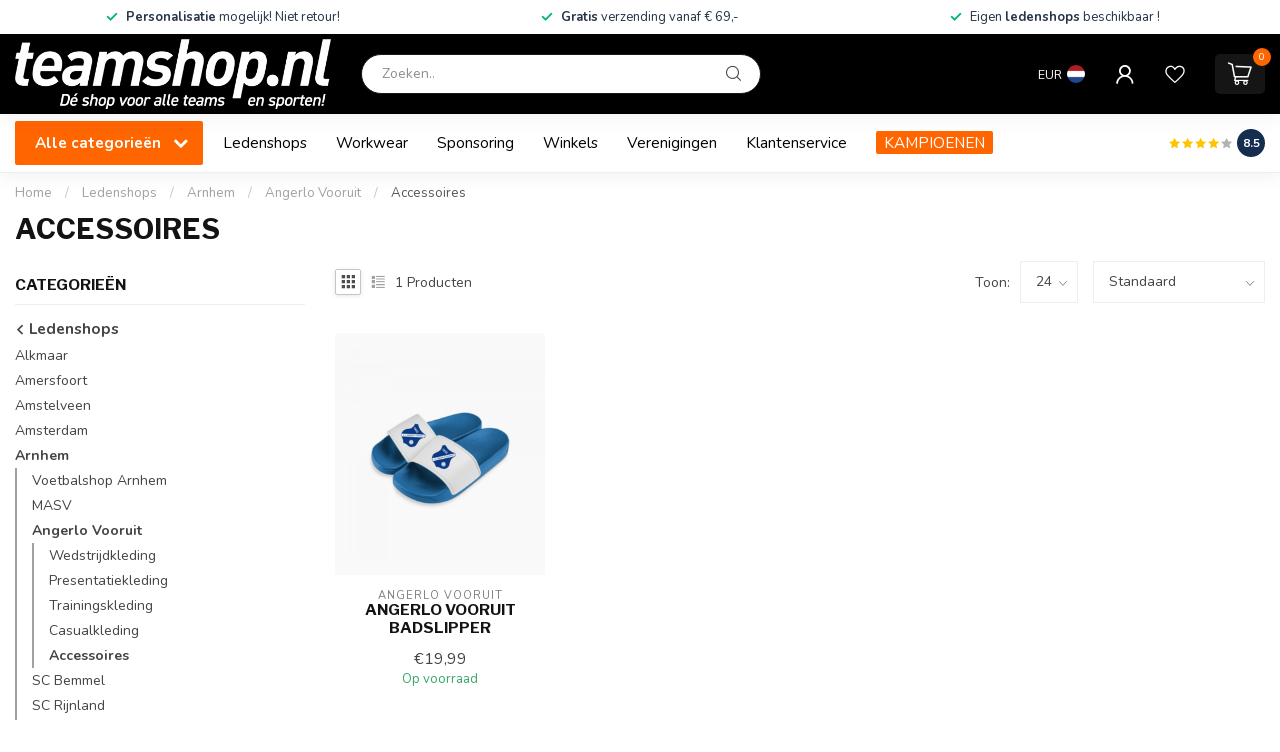

--- FILE ---
content_type: text/html;charset=utf-8
request_url: https://www.teamshop.nl/ledenshops/arnhem/angerlo-vooruit/accessoires/
body_size: 37116
content:
<!DOCTYPE html>
<html lang="nl">
  <head>
<link rel="preconnect" href="https://cdn.webshopapp.com">
<link rel="preconnect" href="https://fonts.googleapis.com">
<link rel="preconnect" href="https://fonts.gstatic.com" crossorigin>
<!--

    Theme Proxima | v1.0.0.2601202401_1_298609
    Theme designed and created by Dyvelopment - We are true e-commerce heroes!

    For custom Lightspeed eCom development or design contact us at www.dyvelopment.com

      _____                  _                                  _   
     |  __ \                | |                                | |  
     | |  | |_   ___   _____| | ___  _ __  _ __ ___   ___ _ __ | |_ 
     | |  | | | | \ \ / / _ \ |/ _ \| '_ \| '_ ` _ \ / _ \ '_ \| __|
     | |__| | |_| |\ V /  __/ | (_) | |_) | | | | | |  __/ | | | |_ 
     |_____/ \__, | \_/ \___|_|\___/| .__/|_| |_| |_|\___|_| |_|\__|
              __/ |                 | |                             
             |___/                  |_|                             
-->


<meta charset="utf-8"/>
<!-- [START] 'blocks/head.rain' -->
<!--

  (c) 2008-2026 Lightspeed Netherlands B.V.
  http://www.lightspeedhq.com
  Generated: 19-01-2026 @ 19:17:21

-->
<link rel="canonical" href="https://www.teamshop.nl/ledenshops/arnhem/angerlo-vooruit/accessoires/"/>
<link rel="alternate" href="https://www.teamshop.nl/index.rss" type="application/rss+xml" title="Nieuwe producten"/>
<meta name="robots" content="noodp,noydir"/>
<meta property="og:url" content="https://www.teamshop.nl/ledenshops/arnhem/angerlo-vooruit/accessoires/?source=facebook"/>
<meta property="og:site_name" content="Teamshop.nl"/>
<meta property="og:title" content="Accessoires"/>
<script>
/* DyApps Theme Addons config */
if( !window.dyapps ){ window.dyapps = {}; }
window.dyapps.addons = {
 "enabled": true,
 "created_at": "19-10-2025 08:35:20",
 "settings": {
    "matrix_separator": ",",
    "filterGroupSwatches": [],
    "swatchesForCustomFields": [],
    "plan": {
     "can_variant_group": true,
     "can_stockify": true,
     "can_vat_switcher": true,
     "can_age_popup": false,
     "can_custom_qty": false,
     "can_data01_colors": false
    },
    "advancedVariants": {
     "enabled": true,
     "price_in_dropdown": true,
     "stockify_in_dropdown": true,
     "disable_out_of_stock": true,
     "grid_swatches_container_selector": ".dy-collection-grid-swatch-holder",
     "grid_swatches_position": "left",
     "grid_swatches_max_colors": 4,
     "grid_swatches_enabled": true,
     "variant_status_icon": false,
     "display_type": "blocks",
     "product_swatches_size": "default",
     "live_pricing": true
    },
    "age_popup": {
     "enabled": false,
     "logo_url": "",
     "image_footer_url": "",
     "text": {
                 
        "nl": {
         "content": "<h3>Bevestig je leeftijd<\/h3><p>Je moet 18 jaar of ouder zijn om deze website te bezoeken.<\/p>",
         "content_no": "<h3>Sorry!<\/h3><p>Je kunt deze website helaas niet bezoeken.<\/p>",
         "button_yes": "Ik ben 18 jaar of ouder",
         "button_no": "Ik ben jonger dan 18",
        }        }
    },
    "stockify": {
     "enabled": false,
     "stock_trigger_type": "outofstock",
     "optin_policy": false,
     "api": "https://my.dyapps.io/api/public/076ffa8d27/stockify/subscribe",
     "text": {
                 
        "nl": {
         "email_placeholder": "Jouw e-mailadres",
         "button_trigger": "Geef me een seintje bij voorraad",
         "button_submit": "Houd me op de hoogte!",
         "title": "Laat je e-mailadres achter",
         "desc": "Helaas is dit product momenteel uitverkocht. Laat je e-mailadres achter en we sturen je een e-mail wanneer het product weer beschikbaar is.",
         "bottom_text": "We gebruiken je gegevens alleen voor deze email. Meer info in onze <a href=\"\/service\/privacy-policy\/\" target=\"_blank\">privacy policy<\/a>."
        }        }
    },
    "categoryBanners": {
     "enabled": true,
     "mobile_breakpoint": "576px",
     "category_banner": {"12007876":240,"12023950":240,"12023949":240,"12023945":240,"12024013":241,"12024969":243,"12040100":260,"13141773":1299,"12930796":1299,"12391885":1299,"12468942":1299,"13141754":1299,"12826312":1299,"12391901":1299,"10413218":1299,"10433211":1299,"11256197":1299,"12949295":1299,"12100529":1299,"12917520":1299,"10135905":1299,"10428367":1299,"10054042":1299,"10054059":1299,"10054045":1299,"10153184":1299,"10054040":1299,"12469104":1299,"10054057":1299,"11990836":1299,"10054039":1299,"10054038":1299,"10054051":1299,"12030270":1299,"11305541":1299,"11190219":1299,"10054086":1299,"10054105":1299,"11679677":1299},
     "banners": {
        
        "240": {
                        
         "nl": { "desktop_image_url": "https://cdn.webshopapp.com/shops/298609/files/432708713/amstelveen-heemraad.png", "mobile_image_url": "https://cdn.webshopapp.com/shops/298609/files/432708713/amstelveen-heemraad.png",  "link_url": "",  "target": "_blank"}    
        },     
        "241": {
                        
         "nl": { "desktop_image_url": "https://cdn.webshopapp.com/shops/298609/files/432708714/nfc.png", "mobile_image_url": "https://cdn.webshopapp.com/shops/298609/files/432708714/nfc.png",  "link_url": "",  "target": "_blank"}    
        },     
        "243": {
                        
         "nl": { "desktop_image_url": "https://cdn.webshopapp.com/shops/298609/files/432725805/de-volewijckers.png", "mobile_image_url": "https://cdn.webshopapp.com/shops/298609/files/432725805/de-volewijckers.png",  "link_url": "",  "target": "_blank"}    
        },     
        "260": {
                        
         "nl": { "desktop_image_url": "https://cdn.webshopapp.com/shops/298609/files/433942163/afc34.png", "mobile_image_url": "https://cdn.webshopapp.com/shops/298609/files/433942163/afc34.png",  "link_url": "",  "target": "_blank"}    
        },     
        "1299": {
                        
         "nl": { "desktop_image_url": "https://cdn.webshopapp.com/shops/298609/files/486269222/kampioensartikelen-v1.png", "mobile_image_url": "https://cdn.webshopapp.com/shops/298609/files/486269222/kampioensartikelen-v1.png",  "link_url": "https://www.teamshop.nl/kampioensartikelen/",  "target": "_blank"}    
        }       }
    }
 },
 "swatches": {
 "default": {"is_default": true, "type": "multi", "values": {"background-size": "10px 10px", "background-position": "0 0, 0 5px, 5px -5px, -5px 0px", "background-image": "linear-gradient(45deg, rgba(100,100,100,0.3) 25%, transparent 25%),  linear-gradient(-45deg, rgba(100,100,100,0.3) 25%, transparent 25%),  linear-gradient(45deg, transparent 75%, rgba(100,100,100,0.3) 75%),  linear-gradient(-45deg, transparent 75%, rgba(100,100,100,0.3) 75%)"}} ,   }
};
</script>
<script src="https://www.powr.io/powr.js?external-type=lightspeed"></script>
<!--[if lt IE 9]>
<script src="https://cdn.webshopapp.com/assets/html5shiv.js?2025-02-20"></script>
<![endif]-->
<!-- [END] 'blocks/head.rain' -->

<title>Accessoires - Teamshop.nl</title>

<meta name="dyapps-addons-enabled" content="true">
<meta name="dyapps-addons-version" content="2022081001">
<meta name="dyapps-theme-name" content="Proxima">
<meta name="dyapps-theme-editor" content="true">

<meta name="description" content="" />
<meta name="keywords" content="Accessoires" />

<meta http-equiv="X-UA-Compatible" content="IE=edge">
<meta name="viewport" content="width=device-width, initial-scale=1">

<link rel="shortcut icon" href="https://cdn.webshopapp.com/shops/298609/themes/183222/assets/favicon.ico?20250401145029" type="image/x-icon" />
<link rel="preload" as="image" href="https://cdn.webshopapp.com/shops/298609/themes/183222/v/1797268/assets/logo.png?20240128120024">



<script src="https://cdn.webshopapp.com/shops/298609/themes/183222/assets/jquery-1-12-4-min.js?20250401145029" defer></script>
<script>if(navigator.userAgent.indexOf("MSIE ") > -1 || navigator.userAgent.indexOf("Trident/") > -1) { document.write('<script src="https://cdn.webshopapp.com/shops/298609/themes/183222/assets/intersection-observer-polyfill.js?20250401145029">\x3C/script>') }</script>

<style>/*!
 * Bootstrap Reboot v4.6.1 (https://getbootstrap.com/)
 * Copyright 2011-2021 The Bootstrap Authors
 * Copyright 2011-2021 Twitter, Inc.
 * Licensed under MIT (https://github.com/twbs/bootstrap/blob/main/LICENSE)
 * Forked from Normalize.css, licensed MIT (https://github.com/necolas/normalize.css/blob/master/LICENSE.md)
 */*,*::before,*::after{box-sizing:border-box}html{font-family:sans-serif;line-height:1.15;-webkit-text-size-adjust:100%;-webkit-tap-highlight-color:rgba(0,0,0,0)}article,aside,figcaption,figure,footer,header,hgroup,main,nav,section{display:block}body{margin:0;font-family:-apple-system,BlinkMacSystemFont,"Segoe UI",Roboto,"Helvetica Neue",Arial,"Noto Sans","Liberation Sans",sans-serif,"Apple Color Emoji","Segoe UI Emoji","Segoe UI Symbol","Noto Color Emoji";font-size:1rem;font-weight:400;line-height:1.42857143;color:#212529;text-align:left;background-color:#fff}[tabindex="-1"]:focus:not(:focus-visible){outline:0 !important}hr{box-sizing:content-box;height:0;overflow:visible}h1,h2,h3,h4,h5,h6{margin-top:0;margin-bottom:.5rem}p{margin-top:0;margin-bottom:1rem}abbr[title],abbr[data-original-title]{text-decoration:underline;text-decoration:underline dotted;cursor:help;border-bottom:0;text-decoration-skip-ink:none}address{margin-bottom:1rem;font-style:normal;line-height:inherit}ol,ul,dl{margin-top:0;margin-bottom:1rem}ol ol,ul ul,ol ul,ul ol{margin-bottom:0}dt{font-weight:700}dd{margin-bottom:.5rem;margin-left:0}blockquote{margin:0 0 1rem}b,strong{font-weight:bolder}small{font-size:80%}sub,sup{position:relative;font-size:75%;line-height:0;vertical-align:baseline}sub{bottom:-0.25em}sup{top:-0.5em}a{color:#007bff;text-decoration:none;background-color:transparent}a:hover{color:#0056b3;text-decoration:underline}a:not([href]):not([class]){color:inherit;text-decoration:none}a:not([href]):not([class]):hover{color:inherit;text-decoration:none}pre,code,kbd,samp{font-family:SFMono-Regular,Menlo,Monaco,Consolas,"Liberation Mono","Courier New",monospace;font-size:1em}pre{margin-top:0;margin-bottom:1rem;overflow:auto;-ms-overflow-style:scrollbar}figure{margin:0 0 1rem}img{vertical-align:middle;border-style:none}svg{overflow:hidden;vertical-align:middle}table{border-collapse:collapse}caption{padding-top:.75rem;padding-bottom:.75rem;color:#6c757d;text-align:left;caption-side:bottom}th{text-align:inherit;text-align:-webkit-match-parent}label{display:inline-block;margin-bottom:.5rem}button{border-radius:0}button:focus:not(:focus-visible){outline:0}input,button,select,optgroup,textarea{margin:0;font-family:inherit;font-size:inherit;line-height:inherit}button,input{overflow:visible}button,select{text-transform:none}[role=button]{cursor:pointer}select{word-wrap:normal}button,[type=button],[type=reset],[type=submit]{-webkit-appearance:button}button:not(:disabled),[type=button]:not(:disabled),[type=reset]:not(:disabled),[type=submit]:not(:disabled){cursor:pointer}button::-moz-focus-inner,[type=button]::-moz-focus-inner,[type=reset]::-moz-focus-inner,[type=submit]::-moz-focus-inner{padding:0;border-style:none}input[type=radio],input[type=checkbox]{box-sizing:border-box;padding:0}textarea{overflow:auto;resize:vertical}fieldset{min-width:0;padding:0;margin:0;border:0}legend{display:block;width:100%;max-width:100%;padding:0;margin-bottom:.5rem;font-size:1.5rem;line-height:inherit;color:inherit;white-space:normal}progress{vertical-align:baseline}[type=number]::-webkit-inner-spin-button,[type=number]::-webkit-outer-spin-button{height:auto}[type=search]{outline-offset:-2px;-webkit-appearance:none}[type=search]::-webkit-search-decoration{-webkit-appearance:none}::-webkit-file-upload-button{font:inherit;-webkit-appearance:button}output{display:inline-block}summary{display:list-item;cursor:pointer}template{display:none}[hidden]{display:none !important}/*!
 * Bootstrap Grid v4.6.1 (https://getbootstrap.com/)
 * Copyright 2011-2021 The Bootstrap Authors
 * Copyright 2011-2021 Twitter, Inc.
 * Licensed under MIT (https://github.com/twbs/bootstrap/blob/main/LICENSE)
 */html{box-sizing:border-box;-ms-overflow-style:scrollbar}*,*::before,*::after{box-sizing:inherit}.container,.container-fluid,.container-xl,.container-lg,.container-md,.container-sm{width:100%;padding-right:15px;padding-left:15px;margin-right:auto;margin-left:auto}@media(min-width: 576px){.container-sm,.container{max-width:540px}}@media(min-width: 768px){.container-md,.container-sm,.container{max-width:720px}}@media(min-width: 992px){.container-lg,.container-md,.container-sm,.container{max-width:960px}}@media(min-width: 1200px){.container-xl,.container-lg,.container-md,.container-sm,.container{max-width:1140px}}.row{display:flex;flex-wrap:wrap;margin-right:-15px;margin-left:-15px}.no-gutters{margin-right:0;margin-left:0}.no-gutters>.col,.no-gutters>[class*=col-]{padding-right:0;padding-left:0}.col-xl,.col-xl-auto,.col-xl-12,.col-xl-11,.col-xl-10,.col-xl-9,.col-xl-8,.col-xl-7,.col-xl-6,.col-xl-5,.col-xl-4,.col-xl-3,.col-xl-2,.col-xl-1,.col-lg,.col-lg-auto,.col-lg-12,.col-lg-11,.col-lg-10,.col-lg-9,.col-lg-8,.col-lg-7,.col-lg-6,.col-lg-5,.col-lg-4,.col-lg-3,.col-lg-2,.col-lg-1,.col-md,.col-md-auto,.col-md-12,.col-md-11,.col-md-10,.col-md-9,.col-md-8,.col-md-7,.col-md-6,.col-md-5,.col-md-4,.col-md-3,.col-md-2,.col-md-1,.col-sm,.col-sm-auto,.col-sm-12,.col-sm-11,.col-sm-10,.col-sm-9,.col-sm-8,.col-sm-7,.col-sm-6,.col-sm-5,.col-sm-4,.col-sm-3,.col-sm-2,.col-sm-1,.col,.col-auto,.col-12,.col-11,.col-10,.col-9,.col-8,.col-7,.col-6,.col-5,.col-4,.col-3,.col-2,.col-1{position:relative;width:100%;padding-right:15px;padding-left:15px}.col{flex-basis:0;flex-grow:1;max-width:100%}.row-cols-1>*{flex:0 0 100%;max-width:100%}.row-cols-2>*{flex:0 0 50%;max-width:50%}.row-cols-3>*{flex:0 0 33.3333333333%;max-width:33.3333333333%}.row-cols-4>*{flex:0 0 25%;max-width:25%}.row-cols-5>*{flex:0 0 20%;max-width:20%}.row-cols-6>*{flex:0 0 16.6666666667%;max-width:16.6666666667%}.col-auto{flex:0 0 auto;width:auto;max-width:100%}.col-1{flex:0 0 8.33333333%;max-width:8.33333333%}.col-2{flex:0 0 16.66666667%;max-width:16.66666667%}.col-3{flex:0 0 25%;max-width:25%}.col-4{flex:0 0 33.33333333%;max-width:33.33333333%}.col-5{flex:0 0 41.66666667%;max-width:41.66666667%}.col-6{flex:0 0 50%;max-width:50%}.col-7{flex:0 0 58.33333333%;max-width:58.33333333%}.col-8{flex:0 0 66.66666667%;max-width:66.66666667%}.col-9{flex:0 0 75%;max-width:75%}.col-10{flex:0 0 83.33333333%;max-width:83.33333333%}.col-11{flex:0 0 91.66666667%;max-width:91.66666667%}.col-12{flex:0 0 100%;max-width:100%}.order-first{order:-1}.order-last{order:13}.order-0{order:0}.order-1{order:1}.order-2{order:2}.order-3{order:3}.order-4{order:4}.order-5{order:5}.order-6{order:6}.order-7{order:7}.order-8{order:8}.order-9{order:9}.order-10{order:10}.order-11{order:11}.order-12{order:12}.offset-1{margin-left:8.33333333%}.offset-2{margin-left:16.66666667%}.offset-3{margin-left:25%}.offset-4{margin-left:33.33333333%}.offset-5{margin-left:41.66666667%}.offset-6{margin-left:50%}.offset-7{margin-left:58.33333333%}.offset-8{margin-left:66.66666667%}.offset-9{margin-left:75%}.offset-10{margin-left:83.33333333%}.offset-11{margin-left:91.66666667%}@media(min-width: 576px){.col-sm{flex-basis:0;flex-grow:1;max-width:100%}.row-cols-sm-1>*{flex:0 0 100%;max-width:100%}.row-cols-sm-2>*{flex:0 0 50%;max-width:50%}.row-cols-sm-3>*{flex:0 0 33.3333333333%;max-width:33.3333333333%}.row-cols-sm-4>*{flex:0 0 25%;max-width:25%}.row-cols-sm-5>*{flex:0 0 20%;max-width:20%}.row-cols-sm-6>*{flex:0 0 16.6666666667%;max-width:16.6666666667%}.col-sm-auto{flex:0 0 auto;width:auto;max-width:100%}.col-sm-1{flex:0 0 8.33333333%;max-width:8.33333333%}.col-sm-2{flex:0 0 16.66666667%;max-width:16.66666667%}.col-sm-3{flex:0 0 25%;max-width:25%}.col-sm-4{flex:0 0 33.33333333%;max-width:33.33333333%}.col-sm-5{flex:0 0 41.66666667%;max-width:41.66666667%}.col-sm-6{flex:0 0 50%;max-width:50%}.col-sm-7{flex:0 0 58.33333333%;max-width:58.33333333%}.col-sm-8{flex:0 0 66.66666667%;max-width:66.66666667%}.col-sm-9{flex:0 0 75%;max-width:75%}.col-sm-10{flex:0 0 83.33333333%;max-width:83.33333333%}.col-sm-11{flex:0 0 91.66666667%;max-width:91.66666667%}.col-sm-12{flex:0 0 100%;max-width:100%}.order-sm-first{order:-1}.order-sm-last{order:13}.order-sm-0{order:0}.order-sm-1{order:1}.order-sm-2{order:2}.order-sm-3{order:3}.order-sm-4{order:4}.order-sm-5{order:5}.order-sm-6{order:6}.order-sm-7{order:7}.order-sm-8{order:8}.order-sm-9{order:9}.order-sm-10{order:10}.order-sm-11{order:11}.order-sm-12{order:12}.offset-sm-0{margin-left:0}.offset-sm-1{margin-left:8.33333333%}.offset-sm-2{margin-left:16.66666667%}.offset-sm-3{margin-left:25%}.offset-sm-4{margin-left:33.33333333%}.offset-sm-5{margin-left:41.66666667%}.offset-sm-6{margin-left:50%}.offset-sm-7{margin-left:58.33333333%}.offset-sm-8{margin-left:66.66666667%}.offset-sm-9{margin-left:75%}.offset-sm-10{margin-left:83.33333333%}.offset-sm-11{margin-left:91.66666667%}}@media(min-width: 768px){.col-md{flex-basis:0;flex-grow:1;max-width:100%}.row-cols-md-1>*{flex:0 0 100%;max-width:100%}.row-cols-md-2>*{flex:0 0 50%;max-width:50%}.row-cols-md-3>*{flex:0 0 33.3333333333%;max-width:33.3333333333%}.row-cols-md-4>*{flex:0 0 25%;max-width:25%}.row-cols-md-5>*{flex:0 0 20%;max-width:20%}.row-cols-md-6>*{flex:0 0 16.6666666667%;max-width:16.6666666667%}.col-md-auto{flex:0 0 auto;width:auto;max-width:100%}.col-md-1{flex:0 0 8.33333333%;max-width:8.33333333%}.col-md-2{flex:0 0 16.66666667%;max-width:16.66666667%}.col-md-3{flex:0 0 25%;max-width:25%}.col-md-4{flex:0 0 33.33333333%;max-width:33.33333333%}.col-md-5{flex:0 0 41.66666667%;max-width:41.66666667%}.col-md-6{flex:0 0 50%;max-width:50%}.col-md-7{flex:0 0 58.33333333%;max-width:58.33333333%}.col-md-8{flex:0 0 66.66666667%;max-width:66.66666667%}.col-md-9{flex:0 0 75%;max-width:75%}.col-md-10{flex:0 0 83.33333333%;max-width:83.33333333%}.col-md-11{flex:0 0 91.66666667%;max-width:91.66666667%}.col-md-12{flex:0 0 100%;max-width:100%}.order-md-first{order:-1}.order-md-last{order:13}.order-md-0{order:0}.order-md-1{order:1}.order-md-2{order:2}.order-md-3{order:3}.order-md-4{order:4}.order-md-5{order:5}.order-md-6{order:6}.order-md-7{order:7}.order-md-8{order:8}.order-md-9{order:9}.order-md-10{order:10}.order-md-11{order:11}.order-md-12{order:12}.offset-md-0{margin-left:0}.offset-md-1{margin-left:8.33333333%}.offset-md-2{margin-left:16.66666667%}.offset-md-3{margin-left:25%}.offset-md-4{margin-left:33.33333333%}.offset-md-5{margin-left:41.66666667%}.offset-md-6{margin-left:50%}.offset-md-7{margin-left:58.33333333%}.offset-md-8{margin-left:66.66666667%}.offset-md-9{margin-left:75%}.offset-md-10{margin-left:83.33333333%}.offset-md-11{margin-left:91.66666667%}}@media(min-width: 992px){.col-lg{flex-basis:0;flex-grow:1;max-width:100%}.row-cols-lg-1>*{flex:0 0 100%;max-width:100%}.row-cols-lg-2>*{flex:0 0 50%;max-width:50%}.row-cols-lg-3>*{flex:0 0 33.3333333333%;max-width:33.3333333333%}.row-cols-lg-4>*{flex:0 0 25%;max-width:25%}.row-cols-lg-5>*{flex:0 0 20%;max-width:20%}.row-cols-lg-6>*{flex:0 0 16.6666666667%;max-width:16.6666666667%}.col-lg-auto{flex:0 0 auto;width:auto;max-width:100%}.col-lg-1{flex:0 0 8.33333333%;max-width:8.33333333%}.col-lg-2{flex:0 0 16.66666667%;max-width:16.66666667%}.col-lg-3{flex:0 0 25%;max-width:25%}.col-lg-4{flex:0 0 33.33333333%;max-width:33.33333333%}.col-lg-5{flex:0 0 41.66666667%;max-width:41.66666667%}.col-lg-6{flex:0 0 50%;max-width:50%}.col-lg-7{flex:0 0 58.33333333%;max-width:58.33333333%}.col-lg-8{flex:0 0 66.66666667%;max-width:66.66666667%}.col-lg-9{flex:0 0 75%;max-width:75%}.col-lg-10{flex:0 0 83.33333333%;max-width:83.33333333%}.col-lg-11{flex:0 0 91.66666667%;max-width:91.66666667%}.col-lg-12{flex:0 0 100%;max-width:100%}.order-lg-first{order:-1}.order-lg-last{order:13}.order-lg-0{order:0}.order-lg-1{order:1}.order-lg-2{order:2}.order-lg-3{order:3}.order-lg-4{order:4}.order-lg-5{order:5}.order-lg-6{order:6}.order-lg-7{order:7}.order-lg-8{order:8}.order-lg-9{order:9}.order-lg-10{order:10}.order-lg-11{order:11}.order-lg-12{order:12}.offset-lg-0{margin-left:0}.offset-lg-1{margin-left:8.33333333%}.offset-lg-2{margin-left:16.66666667%}.offset-lg-3{margin-left:25%}.offset-lg-4{margin-left:33.33333333%}.offset-lg-5{margin-left:41.66666667%}.offset-lg-6{margin-left:50%}.offset-lg-7{margin-left:58.33333333%}.offset-lg-8{margin-left:66.66666667%}.offset-lg-9{margin-left:75%}.offset-lg-10{margin-left:83.33333333%}.offset-lg-11{margin-left:91.66666667%}}@media(min-width: 1200px){.col-xl{flex-basis:0;flex-grow:1;max-width:100%}.row-cols-xl-1>*{flex:0 0 100%;max-width:100%}.row-cols-xl-2>*{flex:0 0 50%;max-width:50%}.row-cols-xl-3>*{flex:0 0 33.3333333333%;max-width:33.3333333333%}.row-cols-xl-4>*{flex:0 0 25%;max-width:25%}.row-cols-xl-5>*{flex:0 0 20%;max-width:20%}.row-cols-xl-6>*{flex:0 0 16.6666666667%;max-width:16.6666666667%}.col-xl-auto{flex:0 0 auto;width:auto;max-width:100%}.col-xl-1{flex:0 0 8.33333333%;max-width:8.33333333%}.col-xl-2{flex:0 0 16.66666667%;max-width:16.66666667%}.col-xl-3{flex:0 0 25%;max-width:25%}.col-xl-4{flex:0 0 33.33333333%;max-width:33.33333333%}.col-xl-5{flex:0 0 41.66666667%;max-width:41.66666667%}.col-xl-6{flex:0 0 50%;max-width:50%}.col-xl-7{flex:0 0 58.33333333%;max-width:58.33333333%}.col-xl-8{flex:0 0 66.66666667%;max-width:66.66666667%}.col-xl-9{flex:0 0 75%;max-width:75%}.col-xl-10{flex:0 0 83.33333333%;max-width:83.33333333%}.col-xl-11{flex:0 0 91.66666667%;max-width:91.66666667%}.col-xl-12{flex:0 0 100%;max-width:100%}.order-xl-first{order:-1}.order-xl-last{order:13}.order-xl-0{order:0}.order-xl-1{order:1}.order-xl-2{order:2}.order-xl-3{order:3}.order-xl-4{order:4}.order-xl-5{order:5}.order-xl-6{order:6}.order-xl-7{order:7}.order-xl-8{order:8}.order-xl-9{order:9}.order-xl-10{order:10}.order-xl-11{order:11}.order-xl-12{order:12}.offset-xl-0{margin-left:0}.offset-xl-1{margin-left:8.33333333%}.offset-xl-2{margin-left:16.66666667%}.offset-xl-3{margin-left:25%}.offset-xl-4{margin-left:33.33333333%}.offset-xl-5{margin-left:41.66666667%}.offset-xl-6{margin-left:50%}.offset-xl-7{margin-left:58.33333333%}.offset-xl-8{margin-left:66.66666667%}.offset-xl-9{margin-left:75%}.offset-xl-10{margin-left:83.33333333%}.offset-xl-11{margin-left:91.66666667%}}.d-none{display:none !important}.d-inline{display:inline !important}.d-inline-block{display:inline-block !important}.d-block{display:block !important}.d-table{display:table !important}.d-table-row{display:table-row !important}.d-table-cell{display:table-cell !important}.d-flex{display:flex !important}.d-inline-flex{display:inline-flex !important}@media(min-width: 576px){.d-sm-none{display:none !important}.d-sm-inline{display:inline !important}.d-sm-inline-block{display:inline-block !important}.d-sm-block{display:block !important}.d-sm-table{display:table !important}.d-sm-table-row{display:table-row !important}.d-sm-table-cell{display:table-cell !important}.d-sm-flex{display:flex !important}.d-sm-inline-flex{display:inline-flex !important}}@media(min-width: 768px){.d-md-none{display:none !important}.d-md-inline{display:inline !important}.d-md-inline-block{display:inline-block !important}.d-md-block{display:block !important}.d-md-table{display:table !important}.d-md-table-row{display:table-row !important}.d-md-table-cell{display:table-cell !important}.d-md-flex{display:flex !important}.d-md-inline-flex{display:inline-flex !important}}@media(min-width: 992px){.d-lg-none{display:none !important}.d-lg-inline{display:inline !important}.d-lg-inline-block{display:inline-block !important}.d-lg-block{display:block !important}.d-lg-table{display:table !important}.d-lg-table-row{display:table-row !important}.d-lg-table-cell{display:table-cell !important}.d-lg-flex{display:flex !important}.d-lg-inline-flex{display:inline-flex !important}}@media(min-width: 1200px){.d-xl-none{display:none !important}.d-xl-inline{display:inline !important}.d-xl-inline-block{display:inline-block !important}.d-xl-block{display:block !important}.d-xl-table{display:table !important}.d-xl-table-row{display:table-row !important}.d-xl-table-cell{display:table-cell !important}.d-xl-flex{display:flex !important}.d-xl-inline-flex{display:inline-flex !important}}@media print{.d-print-none{display:none !important}.d-print-inline{display:inline !important}.d-print-inline-block{display:inline-block !important}.d-print-block{display:block !important}.d-print-table{display:table !important}.d-print-table-row{display:table-row !important}.d-print-table-cell{display:table-cell !important}.d-print-flex{display:flex !important}.d-print-inline-flex{display:inline-flex !important}}.flex-row{flex-direction:row !important}.flex-column{flex-direction:column !important}.flex-row-reverse{flex-direction:row-reverse !important}.flex-column-reverse{flex-direction:column-reverse !important}.flex-wrap{flex-wrap:wrap !important}.flex-nowrap{flex-wrap:nowrap !important}.flex-wrap-reverse{flex-wrap:wrap-reverse !important}.flex-fill{flex:1 1 auto !important}.flex-grow-0{flex-grow:0 !important}.flex-grow-1{flex-grow:1 !important}.flex-shrink-0{flex-shrink:0 !important}.flex-shrink-1{flex-shrink:1 !important}.justify-content-start{justify-content:flex-start !important}.justify-content-end{justify-content:flex-end !important}.justify-content-center{justify-content:center !important}.justify-content-between{justify-content:space-between !important}.justify-content-around{justify-content:space-around !important}.align-items-start{align-items:flex-start !important}.align-items-end{align-items:flex-end !important}.align-items-center{align-items:center !important}.align-items-baseline{align-items:baseline !important}.align-items-stretch{align-items:stretch !important}.align-content-start{align-content:flex-start !important}.align-content-end{align-content:flex-end !important}.align-content-center{align-content:center !important}.align-content-between{align-content:space-between !important}.align-content-around{align-content:space-around !important}.align-content-stretch{align-content:stretch !important}.align-self-auto{align-self:auto !important}.align-self-start{align-self:flex-start !important}.align-self-end{align-self:flex-end !important}.align-self-center{align-self:center !important}.align-self-baseline{align-self:baseline !important}.align-self-stretch{align-self:stretch !important}@media(min-width: 576px){.flex-sm-row{flex-direction:row !important}.flex-sm-column{flex-direction:column !important}.flex-sm-row-reverse{flex-direction:row-reverse !important}.flex-sm-column-reverse{flex-direction:column-reverse !important}.flex-sm-wrap{flex-wrap:wrap !important}.flex-sm-nowrap{flex-wrap:nowrap !important}.flex-sm-wrap-reverse{flex-wrap:wrap-reverse !important}.flex-sm-fill{flex:1 1 auto !important}.flex-sm-grow-0{flex-grow:0 !important}.flex-sm-grow-1{flex-grow:1 !important}.flex-sm-shrink-0{flex-shrink:0 !important}.flex-sm-shrink-1{flex-shrink:1 !important}.justify-content-sm-start{justify-content:flex-start !important}.justify-content-sm-end{justify-content:flex-end !important}.justify-content-sm-center{justify-content:center !important}.justify-content-sm-between{justify-content:space-between !important}.justify-content-sm-around{justify-content:space-around !important}.align-items-sm-start{align-items:flex-start !important}.align-items-sm-end{align-items:flex-end !important}.align-items-sm-center{align-items:center !important}.align-items-sm-baseline{align-items:baseline !important}.align-items-sm-stretch{align-items:stretch !important}.align-content-sm-start{align-content:flex-start !important}.align-content-sm-end{align-content:flex-end !important}.align-content-sm-center{align-content:center !important}.align-content-sm-between{align-content:space-between !important}.align-content-sm-around{align-content:space-around !important}.align-content-sm-stretch{align-content:stretch !important}.align-self-sm-auto{align-self:auto !important}.align-self-sm-start{align-self:flex-start !important}.align-self-sm-end{align-self:flex-end !important}.align-self-sm-center{align-self:center !important}.align-self-sm-baseline{align-self:baseline !important}.align-self-sm-stretch{align-self:stretch !important}}@media(min-width: 768px){.flex-md-row{flex-direction:row !important}.flex-md-column{flex-direction:column !important}.flex-md-row-reverse{flex-direction:row-reverse !important}.flex-md-column-reverse{flex-direction:column-reverse !important}.flex-md-wrap{flex-wrap:wrap !important}.flex-md-nowrap{flex-wrap:nowrap !important}.flex-md-wrap-reverse{flex-wrap:wrap-reverse !important}.flex-md-fill{flex:1 1 auto !important}.flex-md-grow-0{flex-grow:0 !important}.flex-md-grow-1{flex-grow:1 !important}.flex-md-shrink-0{flex-shrink:0 !important}.flex-md-shrink-1{flex-shrink:1 !important}.justify-content-md-start{justify-content:flex-start !important}.justify-content-md-end{justify-content:flex-end !important}.justify-content-md-center{justify-content:center !important}.justify-content-md-between{justify-content:space-between !important}.justify-content-md-around{justify-content:space-around !important}.align-items-md-start{align-items:flex-start !important}.align-items-md-end{align-items:flex-end !important}.align-items-md-center{align-items:center !important}.align-items-md-baseline{align-items:baseline !important}.align-items-md-stretch{align-items:stretch !important}.align-content-md-start{align-content:flex-start !important}.align-content-md-end{align-content:flex-end !important}.align-content-md-center{align-content:center !important}.align-content-md-between{align-content:space-between !important}.align-content-md-around{align-content:space-around !important}.align-content-md-stretch{align-content:stretch !important}.align-self-md-auto{align-self:auto !important}.align-self-md-start{align-self:flex-start !important}.align-self-md-end{align-self:flex-end !important}.align-self-md-center{align-self:center !important}.align-self-md-baseline{align-self:baseline !important}.align-self-md-stretch{align-self:stretch !important}}@media(min-width: 992px){.flex-lg-row{flex-direction:row !important}.flex-lg-column{flex-direction:column !important}.flex-lg-row-reverse{flex-direction:row-reverse !important}.flex-lg-column-reverse{flex-direction:column-reverse !important}.flex-lg-wrap{flex-wrap:wrap !important}.flex-lg-nowrap{flex-wrap:nowrap !important}.flex-lg-wrap-reverse{flex-wrap:wrap-reverse !important}.flex-lg-fill{flex:1 1 auto !important}.flex-lg-grow-0{flex-grow:0 !important}.flex-lg-grow-1{flex-grow:1 !important}.flex-lg-shrink-0{flex-shrink:0 !important}.flex-lg-shrink-1{flex-shrink:1 !important}.justify-content-lg-start{justify-content:flex-start !important}.justify-content-lg-end{justify-content:flex-end !important}.justify-content-lg-center{justify-content:center !important}.justify-content-lg-between{justify-content:space-between !important}.justify-content-lg-around{justify-content:space-around !important}.align-items-lg-start{align-items:flex-start !important}.align-items-lg-end{align-items:flex-end !important}.align-items-lg-center{align-items:center !important}.align-items-lg-baseline{align-items:baseline !important}.align-items-lg-stretch{align-items:stretch !important}.align-content-lg-start{align-content:flex-start !important}.align-content-lg-end{align-content:flex-end !important}.align-content-lg-center{align-content:center !important}.align-content-lg-between{align-content:space-between !important}.align-content-lg-around{align-content:space-around !important}.align-content-lg-stretch{align-content:stretch !important}.align-self-lg-auto{align-self:auto !important}.align-self-lg-start{align-self:flex-start !important}.align-self-lg-end{align-self:flex-end !important}.align-self-lg-center{align-self:center !important}.align-self-lg-baseline{align-self:baseline !important}.align-self-lg-stretch{align-self:stretch !important}}@media(min-width: 1200px){.flex-xl-row{flex-direction:row !important}.flex-xl-column{flex-direction:column !important}.flex-xl-row-reverse{flex-direction:row-reverse !important}.flex-xl-column-reverse{flex-direction:column-reverse !important}.flex-xl-wrap{flex-wrap:wrap !important}.flex-xl-nowrap{flex-wrap:nowrap !important}.flex-xl-wrap-reverse{flex-wrap:wrap-reverse !important}.flex-xl-fill{flex:1 1 auto !important}.flex-xl-grow-0{flex-grow:0 !important}.flex-xl-grow-1{flex-grow:1 !important}.flex-xl-shrink-0{flex-shrink:0 !important}.flex-xl-shrink-1{flex-shrink:1 !important}.justify-content-xl-start{justify-content:flex-start !important}.justify-content-xl-end{justify-content:flex-end !important}.justify-content-xl-center{justify-content:center !important}.justify-content-xl-between{justify-content:space-between !important}.justify-content-xl-around{justify-content:space-around !important}.align-items-xl-start{align-items:flex-start !important}.align-items-xl-end{align-items:flex-end !important}.align-items-xl-center{align-items:center !important}.align-items-xl-baseline{align-items:baseline !important}.align-items-xl-stretch{align-items:stretch !important}.align-content-xl-start{align-content:flex-start !important}.align-content-xl-end{align-content:flex-end !important}.align-content-xl-center{align-content:center !important}.align-content-xl-between{align-content:space-between !important}.align-content-xl-around{align-content:space-around !important}.align-content-xl-stretch{align-content:stretch !important}.align-self-xl-auto{align-self:auto !important}.align-self-xl-start{align-self:flex-start !important}.align-self-xl-end{align-self:flex-end !important}.align-self-xl-center{align-self:center !important}.align-self-xl-baseline{align-self:baseline !important}.align-self-xl-stretch{align-self:stretch !important}}.m-0{margin:0 !important}.mt-0,.my-0{margin-top:0 !important}.mr-0,.mx-0{margin-right:0 !important}.mb-0,.my-0{margin-bottom:0 !important}.ml-0,.mx-0{margin-left:0 !important}.m-1{margin:5px !important}.mt-1,.my-1{margin-top:5px !important}.mr-1,.mx-1{margin-right:5px !important}.mb-1,.my-1{margin-bottom:5px !important}.ml-1,.mx-1{margin-left:5px !important}.m-2{margin:10px !important}.mt-2,.my-2{margin-top:10px !important}.mr-2,.mx-2{margin-right:10px !important}.mb-2,.my-2{margin-bottom:10px !important}.ml-2,.mx-2{margin-left:10px !important}.m-3{margin:15px !important}.mt-3,.my-3{margin-top:15px !important}.mr-3,.mx-3{margin-right:15px !important}.mb-3,.my-3{margin-bottom:15px !important}.ml-3,.mx-3{margin-left:15px !important}.m-4{margin:30px !important}.mt-4,.my-4{margin-top:30px !important}.mr-4,.mx-4{margin-right:30px !important}.mb-4,.my-4{margin-bottom:30px !important}.ml-4,.mx-4{margin-left:30px !important}.m-5{margin:50px !important}.mt-5,.my-5{margin-top:50px !important}.mr-5,.mx-5{margin-right:50px !important}.mb-5,.my-5{margin-bottom:50px !important}.ml-5,.mx-5{margin-left:50px !important}.m-6{margin:80px !important}.mt-6,.my-6{margin-top:80px !important}.mr-6,.mx-6{margin-right:80px !important}.mb-6,.my-6{margin-bottom:80px !important}.ml-6,.mx-6{margin-left:80px !important}.p-0{padding:0 !important}.pt-0,.py-0{padding-top:0 !important}.pr-0,.px-0{padding-right:0 !important}.pb-0,.py-0{padding-bottom:0 !important}.pl-0,.px-0{padding-left:0 !important}.p-1{padding:5px !important}.pt-1,.py-1{padding-top:5px !important}.pr-1,.px-1{padding-right:5px !important}.pb-1,.py-1{padding-bottom:5px !important}.pl-1,.px-1{padding-left:5px !important}.p-2{padding:10px !important}.pt-2,.py-2{padding-top:10px !important}.pr-2,.px-2{padding-right:10px !important}.pb-2,.py-2{padding-bottom:10px !important}.pl-2,.px-2{padding-left:10px !important}.p-3{padding:15px !important}.pt-3,.py-3{padding-top:15px !important}.pr-3,.px-3{padding-right:15px !important}.pb-3,.py-3{padding-bottom:15px !important}.pl-3,.px-3{padding-left:15px !important}.p-4{padding:30px !important}.pt-4,.py-4{padding-top:30px !important}.pr-4,.px-4{padding-right:30px !important}.pb-4,.py-4{padding-bottom:30px !important}.pl-4,.px-4{padding-left:30px !important}.p-5{padding:50px !important}.pt-5,.py-5{padding-top:50px !important}.pr-5,.px-5{padding-right:50px !important}.pb-5,.py-5{padding-bottom:50px !important}.pl-5,.px-5{padding-left:50px !important}.p-6{padding:80px !important}.pt-6,.py-6{padding-top:80px !important}.pr-6,.px-6{padding-right:80px !important}.pb-6,.py-6{padding-bottom:80px !important}.pl-6,.px-6{padding-left:80px !important}.m-n1{margin:-5px !important}.mt-n1,.my-n1{margin-top:-5px !important}.mr-n1,.mx-n1{margin-right:-5px !important}.mb-n1,.my-n1{margin-bottom:-5px !important}.ml-n1,.mx-n1{margin-left:-5px !important}.m-n2{margin:-10px !important}.mt-n2,.my-n2{margin-top:-10px !important}.mr-n2,.mx-n2{margin-right:-10px !important}.mb-n2,.my-n2{margin-bottom:-10px !important}.ml-n2,.mx-n2{margin-left:-10px !important}.m-n3{margin:-15px !important}.mt-n3,.my-n3{margin-top:-15px !important}.mr-n3,.mx-n3{margin-right:-15px !important}.mb-n3,.my-n3{margin-bottom:-15px !important}.ml-n3,.mx-n3{margin-left:-15px !important}.m-n4{margin:-30px !important}.mt-n4,.my-n4{margin-top:-30px !important}.mr-n4,.mx-n4{margin-right:-30px !important}.mb-n4,.my-n4{margin-bottom:-30px !important}.ml-n4,.mx-n4{margin-left:-30px !important}.m-n5{margin:-50px !important}.mt-n5,.my-n5{margin-top:-50px !important}.mr-n5,.mx-n5{margin-right:-50px !important}.mb-n5,.my-n5{margin-bottom:-50px !important}.ml-n5,.mx-n5{margin-left:-50px !important}.m-n6{margin:-80px !important}.mt-n6,.my-n6{margin-top:-80px !important}.mr-n6,.mx-n6{margin-right:-80px !important}.mb-n6,.my-n6{margin-bottom:-80px !important}.ml-n6,.mx-n6{margin-left:-80px !important}.m-auto{margin:auto !important}.mt-auto,.my-auto{margin-top:auto !important}.mr-auto,.mx-auto{margin-right:auto !important}.mb-auto,.my-auto{margin-bottom:auto !important}.ml-auto,.mx-auto{margin-left:auto !important}@media(min-width: 576px){.m-sm-0{margin:0 !important}.mt-sm-0,.my-sm-0{margin-top:0 !important}.mr-sm-0,.mx-sm-0{margin-right:0 !important}.mb-sm-0,.my-sm-0{margin-bottom:0 !important}.ml-sm-0,.mx-sm-0{margin-left:0 !important}.m-sm-1{margin:5px !important}.mt-sm-1,.my-sm-1{margin-top:5px !important}.mr-sm-1,.mx-sm-1{margin-right:5px !important}.mb-sm-1,.my-sm-1{margin-bottom:5px !important}.ml-sm-1,.mx-sm-1{margin-left:5px !important}.m-sm-2{margin:10px !important}.mt-sm-2,.my-sm-2{margin-top:10px !important}.mr-sm-2,.mx-sm-2{margin-right:10px !important}.mb-sm-2,.my-sm-2{margin-bottom:10px !important}.ml-sm-2,.mx-sm-2{margin-left:10px !important}.m-sm-3{margin:15px !important}.mt-sm-3,.my-sm-3{margin-top:15px !important}.mr-sm-3,.mx-sm-3{margin-right:15px !important}.mb-sm-3,.my-sm-3{margin-bottom:15px !important}.ml-sm-3,.mx-sm-3{margin-left:15px !important}.m-sm-4{margin:30px !important}.mt-sm-4,.my-sm-4{margin-top:30px !important}.mr-sm-4,.mx-sm-4{margin-right:30px !important}.mb-sm-4,.my-sm-4{margin-bottom:30px !important}.ml-sm-4,.mx-sm-4{margin-left:30px !important}.m-sm-5{margin:50px !important}.mt-sm-5,.my-sm-5{margin-top:50px !important}.mr-sm-5,.mx-sm-5{margin-right:50px !important}.mb-sm-5,.my-sm-5{margin-bottom:50px !important}.ml-sm-5,.mx-sm-5{margin-left:50px !important}.m-sm-6{margin:80px !important}.mt-sm-6,.my-sm-6{margin-top:80px !important}.mr-sm-6,.mx-sm-6{margin-right:80px !important}.mb-sm-6,.my-sm-6{margin-bottom:80px !important}.ml-sm-6,.mx-sm-6{margin-left:80px !important}.p-sm-0{padding:0 !important}.pt-sm-0,.py-sm-0{padding-top:0 !important}.pr-sm-0,.px-sm-0{padding-right:0 !important}.pb-sm-0,.py-sm-0{padding-bottom:0 !important}.pl-sm-0,.px-sm-0{padding-left:0 !important}.p-sm-1{padding:5px !important}.pt-sm-1,.py-sm-1{padding-top:5px !important}.pr-sm-1,.px-sm-1{padding-right:5px !important}.pb-sm-1,.py-sm-1{padding-bottom:5px !important}.pl-sm-1,.px-sm-1{padding-left:5px !important}.p-sm-2{padding:10px !important}.pt-sm-2,.py-sm-2{padding-top:10px !important}.pr-sm-2,.px-sm-2{padding-right:10px !important}.pb-sm-2,.py-sm-2{padding-bottom:10px !important}.pl-sm-2,.px-sm-2{padding-left:10px !important}.p-sm-3{padding:15px !important}.pt-sm-3,.py-sm-3{padding-top:15px !important}.pr-sm-3,.px-sm-3{padding-right:15px !important}.pb-sm-3,.py-sm-3{padding-bottom:15px !important}.pl-sm-3,.px-sm-3{padding-left:15px !important}.p-sm-4{padding:30px !important}.pt-sm-4,.py-sm-4{padding-top:30px !important}.pr-sm-4,.px-sm-4{padding-right:30px !important}.pb-sm-4,.py-sm-4{padding-bottom:30px !important}.pl-sm-4,.px-sm-4{padding-left:30px !important}.p-sm-5{padding:50px !important}.pt-sm-5,.py-sm-5{padding-top:50px !important}.pr-sm-5,.px-sm-5{padding-right:50px !important}.pb-sm-5,.py-sm-5{padding-bottom:50px !important}.pl-sm-5,.px-sm-5{padding-left:50px !important}.p-sm-6{padding:80px !important}.pt-sm-6,.py-sm-6{padding-top:80px !important}.pr-sm-6,.px-sm-6{padding-right:80px !important}.pb-sm-6,.py-sm-6{padding-bottom:80px !important}.pl-sm-6,.px-sm-6{padding-left:80px !important}.m-sm-n1{margin:-5px !important}.mt-sm-n1,.my-sm-n1{margin-top:-5px !important}.mr-sm-n1,.mx-sm-n1{margin-right:-5px !important}.mb-sm-n1,.my-sm-n1{margin-bottom:-5px !important}.ml-sm-n1,.mx-sm-n1{margin-left:-5px !important}.m-sm-n2{margin:-10px !important}.mt-sm-n2,.my-sm-n2{margin-top:-10px !important}.mr-sm-n2,.mx-sm-n2{margin-right:-10px !important}.mb-sm-n2,.my-sm-n2{margin-bottom:-10px !important}.ml-sm-n2,.mx-sm-n2{margin-left:-10px !important}.m-sm-n3{margin:-15px !important}.mt-sm-n3,.my-sm-n3{margin-top:-15px !important}.mr-sm-n3,.mx-sm-n3{margin-right:-15px !important}.mb-sm-n3,.my-sm-n3{margin-bottom:-15px !important}.ml-sm-n3,.mx-sm-n3{margin-left:-15px !important}.m-sm-n4{margin:-30px !important}.mt-sm-n4,.my-sm-n4{margin-top:-30px !important}.mr-sm-n4,.mx-sm-n4{margin-right:-30px !important}.mb-sm-n4,.my-sm-n4{margin-bottom:-30px !important}.ml-sm-n4,.mx-sm-n4{margin-left:-30px !important}.m-sm-n5{margin:-50px !important}.mt-sm-n5,.my-sm-n5{margin-top:-50px !important}.mr-sm-n5,.mx-sm-n5{margin-right:-50px !important}.mb-sm-n5,.my-sm-n5{margin-bottom:-50px !important}.ml-sm-n5,.mx-sm-n5{margin-left:-50px !important}.m-sm-n6{margin:-80px !important}.mt-sm-n6,.my-sm-n6{margin-top:-80px !important}.mr-sm-n6,.mx-sm-n6{margin-right:-80px !important}.mb-sm-n6,.my-sm-n6{margin-bottom:-80px !important}.ml-sm-n6,.mx-sm-n6{margin-left:-80px !important}.m-sm-auto{margin:auto !important}.mt-sm-auto,.my-sm-auto{margin-top:auto !important}.mr-sm-auto,.mx-sm-auto{margin-right:auto !important}.mb-sm-auto,.my-sm-auto{margin-bottom:auto !important}.ml-sm-auto,.mx-sm-auto{margin-left:auto !important}}@media(min-width: 768px){.m-md-0{margin:0 !important}.mt-md-0,.my-md-0{margin-top:0 !important}.mr-md-0,.mx-md-0{margin-right:0 !important}.mb-md-0,.my-md-0{margin-bottom:0 !important}.ml-md-0,.mx-md-0{margin-left:0 !important}.m-md-1{margin:5px !important}.mt-md-1,.my-md-1{margin-top:5px !important}.mr-md-1,.mx-md-1{margin-right:5px !important}.mb-md-1,.my-md-1{margin-bottom:5px !important}.ml-md-1,.mx-md-1{margin-left:5px !important}.m-md-2{margin:10px !important}.mt-md-2,.my-md-2{margin-top:10px !important}.mr-md-2,.mx-md-2{margin-right:10px !important}.mb-md-2,.my-md-2{margin-bottom:10px !important}.ml-md-2,.mx-md-2{margin-left:10px !important}.m-md-3{margin:15px !important}.mt-md-3,.my-md-3{margin-top:15px !important}.mr-md-3,.mx-md-3{margin-right:15px !important}.mb-md-3,.my-md-3{margin-bottom:15px !important}.ml-md-3,.mx-md-3{margin-left:15px !important}.m-md-4{margin:30px !important}.mt-md-4,.my-md-4{margin-top:30px !important}.mr-md-4,.mx-md-4{margin-right:30px !important}.mb-md-4,.my-md-4{margin-bottom:30px !important}.ml-md-4,.mx-md-4{margin-left:30px !important}.m-md-5{margin:50px !important}.mt-md-5,.my-md-5{margin-top:50px !important}.mr-md-5,.mx-md-5{margin-right:50px !important}.mb-md-5,.my-md-5{margin-bottom:50px !important}.ml-md-5,.mx-md-5{margin-left:50px !important}.m-md-6{margin:80px !important}.mt-md-6,.my-md-6{margin-top:80px !important}.mr-md-6,.mx-md-6{margin-right:80px !important}.mb-md-6,.my-md-6{margin-bottom:80px !important}.ml-md-6,.mx-md-6{margin-left:80px !important}.p-md-0{padding:0 !important}.pt-md-0,.py-md-0{padding-top:0 !important}.pr-md-0,.px-md-0{padding-right:0 !important}.pb-md-0,.py-md-0{padding-bottom:0 !important}.pl-md-0,.px-md-0{padding-left:0 !important}.p-md-1{padding:5px !important}.pt-md-1,.py-md-1{padding-top:5px !important}.pr-md-1,.px-md-1{padding-right:5px !important}.pb-md-1,.py-md-1{padding-bottom:5px !important}.pl-md-1,.px-md-1{padding-left:5px !important}.p-md-2{padding:10px !important}.pt-md-2,.py-md-2{padding-top:10px !important}.pr-md-2,.px-md-2{padding-right:10px !important}.pb-md-2,.py-md-2{padding-bottom:10px !important}.pl-md-2,.px-md-2{padding-left:10px !important}.p-md-3{padding:15px !important}.pt-md-3,.py-md-3{padding-top:15px !important}.pr-md-3,.px-md-3{padding-right:15px !important}.pb-md-3,.py-md-3{padding-bottom:15px !important}.pl-md-3,.px-md-3{padding-left:15px !important}.p-md-4{padding:30px !important}.pt-md-4,.py-md-4{padding-top:30px !important}.pr-md-4,.px-md-4{padding-right:30px !important}.pb-md-4,.py-md-4{padding-bottom:30px !important}.pl-md-4,.px-md-4{padding-left:30px !important}.p-md-5{padding:50px !important}.pt-md-5,.py-md-5{padding-top:50px !important}.pr-md-5,.px-md-5{padding-right:50px !important}.pb-md-5,.py-md-5{padding-bottom:50px !important}.pl-md-5,.px-md-5{padding-left:50px !important}.p-md-6{padding:80px !important}.pt-md-6,.py-md-6{padding-top:80px !important}.pr-md-6,.px-md-6{padding-right:80px !important}.pb-md-6,.py-md-6{padding-bottom:80px !important}.pl-md-6,.px-md-6{padding-left:80px !important}.m-md-n1{margin:-5px !important}.mt-md-n1,.my-md-n1{margin-top:-5px !important}.mr-md-n1,.mx-md-n1{margin-right:-5px !important}.mb-md-n1,.my-md-n1{margin-bottom:-5px !important}.ml-md-n1,.mx-md-n1{margin-left:-5px !important}.m-md-n2{margin:-10px !important}.mt-md-n2,.my-md-n2{margin-top:-10px !important}.mr-md-n2,.mx-md-n2{margin-right:-10px !important}.mb-md-n2,.my-md-n2{margin-bottom:-10px !important}.ml-md-n2,.mx-md-n2{margin-left:-10px !important}.m-md-n3{margin:-15px !important}.mt-md-n3,.my-md-n3{margin-top:-15px !important}.mr-md-n3,.mx-md-n3{margin-right:-15px !important}.mb-md-n3,.my-md-n3{margin-bottom:-15px !important}.ml-md-n3,.mx-md-n3{margin-left:-15px !important}.m-md-n4{margin:-30px !important}.mt-md-n4,.my-md-n4{margin-top:-30px !important}.mr-md-n4,.mx-md-n4{margin-right:-30px !important}.mb-md-n4,.my-md-n4{margin-bottom:-30px !important}.ml-md-n4,.mx-md-n4{margin-left:-30px !important}.m-md-n5{margin:-50px !important}.mt-md-n5,.my-md-n5{margin-top:-50px !important}.mr-md-n5,.mx-md-n5{margin-right:-50px !important}.mb-md-n5,.my-md-n5{margin-bottom:-50px !important}.ml-md-n5,.mx-md-n5{margin-left:-50px !important}.m-md-n6{margin:-80px !important}.mt-md-n6,.my-md-n6{margin-top:-80px !important}.mr-md-n6,.mx-md-n6{margin-right:-80px !important}.mb-md-n6,.my-md-n6{margin-bottom:-80px !important}.ml-md-n6,.mx-md-n6{margin-left:-80px !important}.m-md-auto{margin:auto !important}.mt-md-auto,.my-md-auto{margin-top:auto !important}.mr-md-auto,.mx-md-auto{margin-right:auto !important}.mb-md-auto,.my-md-auto{margin-bottom:auto !important}.ml-md-auto,.mx-md-auto{margin-left:auto !important}}@media(min-width: 992px){.m-lg-0{margin:0 !important}.mt-lg-0,.my-lg-0{margin-top:0 !important}.mr-lg-0,.mx-lg-0{margin-right:0 !important}.mb-lg-0,.my-lg-0{margin-bottom:0 !important}.ml-lg-0,.mx-lg-0{margin-left:0 !important}.m-lg-1{margin:5px !important}.mt-lg-1,.my-lg-1{margin-top:5px !important}.mr-lg-1,.mx-lg-1{margin-right:5px !important}.mb-lg-1,.my-lg-1{margin-bottom:5px !important}.ml-lg-1,.mx-lg-1{margin-left:5px !important}.m-lg-2{margin:10px !important}.mt-lg-2,.my-lg-2{margin-top:10px !important}.mr-lg-2,.mx-lg-2{margin-right:10px !important}.mb-lg-2,.my-lg-2{margin-bottom:10px !important}.ml-lg-2,.mx-lg-2{margin-left:10px !important}.m-lg-3{margin:15px !important}.mt-lg-3,.my-lg-3{margin-top:15px !important}.mr-lg-3,.mx-lg-3{margin-right:15px !important}.mb-lg-3,.my-lg-3{margin-bottom:15px !important}.ml-lg-3,.mx-lg-3{margin-left:15px !important}.m-lg-4{margin:30px !important}.mt-lg-4,.my-lg-4{margin-top:30px !important}.mr-lg-4,.mx-lg-4{margin-right:30px !important}.mb-lg-4,.my-lg-4{margin-bottom:30px !important}.ml-lg-4,.mx-lg-4{margin-left:30px !important}.m-lg-5{margin:50px !important}.mt-lg-5,.my-lg-5{margin-top:50px !important}.mr-lg-5,.mx-lg-5{margin-right:50px !important}.mb-lg-5,.my-lg-5{margin-bottom:50px !important}.ml-lg-5,.mx-lg-5{margin-left:50px !important}.m-lg-6{margin:80px !important}.mt-lg-6,.my-lg-6{margin-top:80px !important}.mr-lg-6,.mx-lg-6{margin-right:80px !important}.mb-lg-6,.my-lg-6{margin-bottom:80px !important}.ml-lg-6,.mx-lg-6{margin-left:80px !important}.p-lg-0{padding:0 !important}.pt-lg-0,.py-lg-0{padding-top:0 !important}.pr-lg-0,.px-lg-0{padding-right:0 !important}.pb-lg-0,.py-lg-0{padding-bottom:0 !important}.pl-lg-0,.px-lg-0{padding-left:0 !important}.p-lg-1{padding:5px !important}.pt-lg-1,.py-lg-1{padding-top:5px !important}.pr-lg-1,.px-lg-1{padding-right:5px !important}.pb-lg-1,.py-lg-1{padding-bottom:5px !important}.pl-lg-1,.px-lg-1{padding-left:5px !important}.p-lg-2{padding:10px !important}.pt-lg-2,.py-lg-2{padding-top:10px !important}.pr-lg-2,.px-lg-2{padding-right:10px !important}.pb-lg-2,.py-lg-2{padding-bottom:10px !important}.pl-lg-2,.px-lg-2{padding-left:10px !important}.p-lg-3{padding:15px !important}.pt-lg-3,.py-lg-3{padding-top:15px !important}.pr-lg-3,.px-lg-3{padding-right:15px !important}.pb-lg-3,.py-lg-3{padding-bottom:15px !important}.pl-lg-3,.px-lg-3{padding-left:15px !important}.p-lg-4{padding:30px !important}.pt-lg-4,.py-lg-4{padding-top:30px !important}.pr-lg-4,.px-lg-4{padding-right:30px !important}.pb-lg-4,.py-lg-4{padding-bottom:30px !important}.pl-lg-4,.px-lg-4{padding-left:30px !important}.p-lg-5{padding:50px !important}.pt-lg-5,.py-lg-5{padding-top:50px !important}.pr-lg-5,.px-lg-5{padding-right:50px !important}.pb-lg-5,.py-lg-5{padding-bottom:50px !important}.pl-lg-5,.px-lg-5{padding-left:50px !important}.p-lg-6{padding:80px !important}.pt-lg-6,.py-lg-6{padding-top:80px !important}.pr-lg-6,.px-lg-6{padding-right:80px !important}.pb-lg-6,.py-lg-6{padding-bottom:80px !important}.pl-lg-6,.px-lg-6{padding-left:80px !important}.m-lg-n1{margin:-5px !important}.mt-lg-n1,.my-lg-n1{margin-top:-5px !important}.mr-lg-n1,.mx-lg-n1{margin-right:-5px !important}.mb-lg-n1,.my-lg-n1{margin-bottom:-5px !important}.ml-lg-n1,.mx-lg-n1{margin-left:-5px !important}.m-lg-n2{margin:-10px !important}.mt-lg-n2,.my-lg-n2{margin-top:-10px !important}.mr-lg-n2,.mx-lg-n2{margin-right:-10px !important}.mb-lg-n2,.my-lg-n2{margin-bottom:-10px !important}.ml-lg-n2,.mx-lg-n2{margin-left:-10px !important}.m-lg-n3{margin:-15px !important}.mt-lg-n3,.my-lg-n3{margin-top:-15px !important}.mr-lg-n3,.mx-lg-n3{margin-right:-15px !important}.mb-lg-n3,.my-lg-n3{margin-bottom:-15px !important}.ml-lg-n3,.mx-lg-n3{margin-left:-15px !important}.m-lg-n4{margin:-30px !important}.mt-lg-n4,.my-lg-n4{margin-top:-30px !important}.mr-lg-n4,.mx-lg-n4{margin-right:-30px !important}.mb-lg-n4,.my-lg-n4{margin-bottom:-30px !important}.ml-lg-n4,.mx-lg-n4{margin-left:-30px !important}.m-lg-n5{margin:-50px !important}.mt-lg-n5,.my-lg-n5{margin-top:-50px !important}.mr-lg-n5,.mx-lg-n5{margin-right:-50px !important}.mb-lg-n5,.my-lg-n5{margin-bottom:-50px !important}.ml-lg-n5,.mx-lg-n5{margin-left:-50px !important}.m-lg-n6{margin:-80px !important}.mt-lg-n6,.my-lg-n6{margin-top:-80px !important}.mr-lg-n6,.mx-lg-n6{margin-right:-80px !important}.mb-lg-n6,.my-lg-n6{margin-bottom:-80px !important}.ml-lg-n6,.mx-lg-n6{margin-left:-80px !important}.m-lg-auto{margin:auto !important}.mt-lg-auto,.my-lg-auto{margin-top:auto !important}.mr-lg-auto,.mx-lg-auto{margin-right:auto !important}.mb-lg-auto,.my-lg-auto{margin-bottom:auto !important}.ml-lg-auto,.mx-lg-auto{margin-left:auto !important}}@media(min-width: 1200px){.m-xl-0{margin:0 !important}.mt-xl-0,.my-xl-0{margin-top:0 !important}.mr-xl-0,.mx-xl-0{margin-right:0 !important}.mb-xl-0,.my-xl-0{margin-bottom:0 !important}.ml-xl-0,.mx-xl-0{margin-left:0 !important}.m-xl-1{margin:5px !important}.mt-xl-1,.my-xl-1{margin-top:5px !important}.mr-xl-1,.mx-xl-1{margin-right:5px !important}.mb-xl-1,.my-xl-1{margin-bottom:5px !important}.ml-xl-1,.mx-xl-1{margin-left:5px !important}.m-xl-2{margin:10px !important}.mt-xl-2,.my-xl-2{margin-top:10px !important}.mr-xl-2,.mx-xl-2{margin-right:10px !important}.mb-xl-2,.my-xl-2{margin-bottom:10px !important}.ml-xl-2,.mx-xl-2{margin-left:10px !important}.m-xl-3{margin:15px !important}.mt-xl-3,.my-xl-3{margin-top:15px !important}.mr-xl-3,.mx-xl-3{margin-right:15px !important}.mb-xl-3,.my-xl-3{margin-bottom:15px !important}.ml-xl-3,.mx-xl-3{margin-left:15px !important}.m-xl-4{margin:30px !important}.mt-xl-4,.my-xl-4{margin-top:30px !important}.mr-xl-4,.mx-xl-4{margin-right:30px !important}.mb-xl-4,.my-xl-4{margin-bottom:30px !important}.ml-xl-4,.mx-xl-4{margin-left:30px !important}.m-xl-5{margin:50px !important}.mt-xl-5,.my-xl-5{margin-top:50px !important}.mr-xl-5,.mx-xl-5{margin-right:50px !important}.mb-xl-5,.my-xl-5{margin-bottom:50px !important}.ml-xl-5,.mx-xl-5{margin-left:50px !important}.m-xl-6{margin:80px !important}.mt-xl-6,.my-xl-6{margin-top:80px !important}.mr-xl-6,.mx-xl-6{margin-right:80px !important}.mb-xl-6,.my-xl-6{margin-bottom:80px !important}.ml-xl-6,.mx-xl-6{margin-left:80px !important}.p-xl-0{padding:0 !important}.pt-xl-0,.py-xl-0{padding-top:0 !important}.pr-xl-0,.px-xl-0{padding-right:0 !important}.pb-xl-0,.py-xl-0{padding-bottom:0 !important}.pl-xl-0,.px-xl-0{padding-left:0 !important}.p-xl-1{padding:5px !important}.pt-xl-1,.py-xl-1{padding-top:5px !important}.pr-xl-1,.px-xl-1{padding-right:5px !important}.pb-xl-1,.py-xl-1{padding-bottom:5px !important}.pl-xl-1,.px-xl-1{padding-left:5px !important}.p-xl-2{padding:10px !important}.pt-xl-2,.py-xl-2{padding-top:10px !important}.pr-xl-2,.px-xl-2{padding-right:10px !important}.pb-xl-2,.py-xl-2{padding-bottom:10px !important}.pl-xl-2,.px-xl-2{padding-left:10px !important}.p-xl-3{padding:15px !important}.pt-xl-3,.py-xl-3{padding-top:15px !important}.pr-xl-3,.px-xl-3{padding-right:15px !important}.pb-xl-3,.py-xl-3{padding-bottom:15px !important}.pl-xl-3,.px-xl-3{padding-left:15px !important}.p-xl-4{padding:30px !important}.pt-xl-4,.py-xl-4{padding-top:30px !important}.pr-xl-4,.px-xl-4{padding-right:30px !important}.pb-xl-4,.py-xl-4{padding-bottom:30px !important}.pl-xl-4,.px-xl-4{padding-left:30px !important}.p-xl-5{padding:50px !important}.pt-xl-5,.py-xl-5{padding-top:50px !important}.pr-xl-5,.px-xl-5{padding-right:50px !important}.pb-xl-5,.py-xl-5{padding-bottom:50px !important}.pl-xl-5,.px-xl-5{padding-left:50px !important}.p-xl-6{padding:80px !important}.pt-xl-6,.py-xl-6{padding-top:80px !important}.pr-xl-6,.px-xl-6{padding-right:80px !important}.pb-xl-6,.py-xl-6{padding-bottom:80px !important}.pl-xl-6,.px-xl-6{padding-left:80px !important}.m-xl-n1{margin:-5px !important}.mt-xl-n1,.my-xl-n1{margin-top:-5px !important}.mr-xl-n1,.mx-xl-n1{margin-right:-5px !important}.mb-xl-n1,.my-xl-n1{margin-bottom:-5px !important}.ml-xl-n1,.mx-xl-n1{margin-left:-5px !important}.m-xl-n2{margin:-10px !important}.mt-xl-n2,.my-xl-n2{margin-top:-10px !important}.mr-xl-n2,.mx-xl-n2{margin-right:-10px !important}.mb-xl-n2,.my-xl-n2{margin-bottom:-10px !important}.ml-xl-n2,.mx-xl-n2{margin-left:-10px !important}.m-xl-n3{margin:-15px !important}.mt-xl-n3,.my-xl-n3{margin-top:-15px !important}.mr-xl-n3,.mx-xl-n3{margin-right:-15px !important}.mb-xl-n3,.my-xl-n3{margin-bottom:-15px !important}.ml-xl-n3,.mx-xl-n3{margin-left:-15px !important}.m-xl-n4{margin:-30px !important}.mt-xl-n4,.my-xl-n4{margin-top:-30px !important}.mr-xl-n4,.mx-xl-n4{margin-right:-30px !important}.mb-xl-n4,.my-xl-n4{margin-bottom:-30px !important}.ml-xl-n4,.mx-xl-n4{margin-left:-30px !important}.m-xl-n5{margin:-50px !important}.mt-xl-n5,.my-xl-n5{margin-top:-50px !important}.mr-xl-n5,.mx-xl-n5{margin-right:-50px !important}.mb-xl-n5,.my-xl-n5{margin-bottom:-50px !important}.ml-xl-n5,.mx-xl-n5{margin-left:-50px !important}.m-xl-n6{margin:-80px !important}.mt-xl-n6,.my-xl-n6{margin-top:-80px !important}.mr-xl-n6,.mx-xl-n6{margin-right:-80px !important}.mb-xl-n6,.my-xl-n6{margin-bottom:-80px !important}.ml-xl-n6,.mx-xl-n6{margin-left:-80px !important}.m-xl-auto{margin:auto !important}.mt-xl-auto,.my-xl-auto{margin-top:auto !important}.mr-xl-auto,.mx-xl-auto{margin-right:auto !important}.mb-xl-auto,.my-xl-auto{margin-bottom:auto !important}.ml-xl-auto,.mx-xl-auto{margin-left:auto !important}}@media(min-width: 1300px){.container{max-width:1350px}}</style>


<!-- <link rel="preload" href="https://cdn.webshopapp.com/shops/298609/themes/183222/assets/style.css?20250401145029" as="style">-->
<link rel="stylesheet" href="https://cdn.webshopapp.com/shops/298609/themes/183222/assets/style.css?20250401145029" />
<!-- <link rel="preload" href="https://cdn.webshopapp.com/shops/298609/themes/183222/assets/style.css?20250401145029" as="style" onload="this.onload=null;this.rel='stylesheet'"> -->

<link rel="preload" href="https://fonts.googleapis.com/css?family=Nunito:400,300,700%7CLibre%20Franklin:300,400,700&amp;display=fallback" as="style">
<link href="https://fonts.googleapis.com/css?family=Nunito:400,300,700%7CLibre%20Franklin:300,400,700&amp;display=fallback" rel="stylesheet">

<link rel="preload" href="https://cdn.webshopapp.com/shops/298609/themes/183222/assets/dy-addons.css?20250401145029" as="style" onload="this.onload=null;this.rel='stylesheet'">


<style>
@font-face {
  font-family: 'proxima-icons';
  src:
    url(https://cdn.webshopapp.com/shops/298609/themes/183222/assets/proxima-icons.ttf?20250401145029) format('truetype'),
    url(https://cdn.webshopapp.com/shops/298609/themes/183222/assets/proxima-icons.woff?20250401145029) format('woff'),
    url(https://cdn.webshopapp.com/shops/298609/themes/183222/assets/proxima-icons.svg?20250401145029#proxima-icons) format('svg');
  font-weight: normal;
  font-style: normal;
  font-display: block;
}
</style>
<link rel="preload" href="https://cdn.webshopapp.com/shops/298609/themes/183222/assets/settings.css?20250401145029" as="style">
<link rel="preload" href="https://cdn.webshopapp.com/shops/298609/themes/183222/assets/custom.css?20250401145029" as="style">
<link rel="stylesheet" href="https://cdn.webshopapp.com/shops/298609/themes/183222/assets/settings.css?20250401145029" />
<link rel="stylesheet" href="https://cdn.webshopapp.com/shops/298609/themes/183222/assets/custom.css?20250401145029" />

<!-- <link rel="preload" href="https://cdn.webshopapp.com/shops/298609/themes/183222/assets/settings.css?20250401145029" as="style" onload="this.onload=null;this.rel='stylesheet'">
<link rel="preload" href="https://cdn.webshopapp.com/shops/298609/themes/183222/assets/custom.css?20250401145029" as="style" onload="this.onload=null;this.rel='stylesheet'"> -->



<script>
  window.theme = {
    isDemoShop: false,
    language: 'nl',
    template: 'pages/collection.rain',
    pageData: {},
    dyApps: {
      version: 20220101
    }
  };

</script>

<script type="text/javascript" src="https://cdn.webshopapp.com/shops/298609/themes/183222/assets/swiper-453-min.js?20250401145029" defer></script>
<script type="text/javascript" src="https://cdn.webshopapp.com/shops/298609/themes/183222/assets/global.js?20250401145029" defer></script>  </head>
  <body class="layout-custom usp-carousel-pos-top vat-switcher-incl">
    
    <div id="mobile-nav-holder" class="fancy-box from-left overflow-hidden p-0">
    	<div id="mobile-nav-header" class="p-3 border-bottom-gray gray-border-bottom">
        <div class="flex-grow-1 font-headings fz-160">Menu</div>
        <div id="mobile-lang-switcher" class="d-flex align-items-center mr-3 lh-1">
          <span class="flag-icon flag-icon-nl mr-1"></span> <span class="">EUR</span>
        </div>
        <i class="icon-x-l close-fancy"></i>
      </div>
      <div id="mobile-nav-content"></div>
    </div>
    
    <header id="header" class="usp-carousel-pos-top">
<!--
originalUspCarouselPosition = top
uspCarouselPosition = top
      amountOfSubheaderFeatures = 5
      uspsInSubheader = false
      uspsInSubheader = true -->
<div id="header-holder" class="usp-carousel-pos-top header-scrollable header-has-shadow">
    	


  <div class="usp-bar usp-bar-top">
    <div class="container d-flex align-items-center">
      <div class="usp-carousel swiper-container usp-carousel-top usp-def-amount-3">
    <div class="swiper-wrapper" data-slidesperview-desktop="">
                <div class="swiper-slide usp-carousel-item">
          <i class="icon-check-b usp-carousel-icon"></i> <span class="usp-item-text"><strong>Personalisatie</strong> mogelijk! Niet retour!</span>
        </div>
                        <div class="swiper-slide usp-carousel-item">
          <i class="icon-check-b usp-carousel-icon"></i> <span class="usp-item-text"><strong>Gratis </strong>verzending vanaf € 69,- </span>
        </div>
                        <div class="swiper-slide usp-carousel-item">
          <i class="icon-check-b usp-carousel-icon"></i> <span class="usp-item-text">Eigen <strong>ledenshops </strong>beschikbaar !</span>
        </div>
                    </div>
  </div>


          
    			
  <div class="subheader-rating d-flex align-items-center d-md-none">
        <div class="stars d-none d-sm-inline-block fz-080 text-right mr-1">
    	<i class="icon-star-s valign-middle header-star-fill"></i><i class="icon-star-s valign-middle header-star-fill"></i><i class="icon-star-s valign-middle header-star-fill"></i><i class="icon-star-s valign-middle header-star-fill"></i><i class="icon-star-s valign-middle star-empty mr-0"></i>        	</div>
        <a href="" class="header-rating header-rating-circle">
      <strong class="total">8.5</strong>
          </a>
  </div>

  
    
        </div>
  </div>
    
  <div id="header-content" class="container logo-left d-flex align-items-center ">
    <div id="header-left" class="header-col d-flex align-items-center with-scrollnav-icon">      
      <div id="mobilenav" class="nav-icon hb-icon d-lg-none" data-trigger-fancy="mobile-nav-holder">
            <div class="hb-icon-line line-1"></div>
            <div class="hb-icon-line line-2"></div>
            <div class="hb-icon-label">Menu</div>
      </div>
            <div id="scroll-nav" class="nav-icon hb-icon d-none mr-3">
            <div class="hb-icon-line line-1"></div>
            <div class="hb-icon-line line-2"></div>
            <div class="hb-icon-label">Menu</div>
      </div>
            
            
            	
      <a href="https://www.teamshop.nl/" class="mr-3 mr-sm-0">
<!--       <img class="logo" src="https://cdn.webshopapp.com/shops/298609/themes/183222/v/1797268/assets/logo.png?20240128120024" alt="teamshop.nl"> -->
    	      	<img class="logo" src="https://cdn.webshopapp.com/shops/298609/themes/183222/v/1797268/assets/logo.png?20240128120024" alt="teamshop.nl">
    	    </a>
		
            
      <form id="header-search" action="https://www.teamshop.nl/search/" method="get" class="d-none d-lg-block ml-4">
        <input id="header-search-input"  maxlength="50" type="text" name="q" class="theme-input search-input header-search-input as-body border-none br-xl pl-20" placeholder="Zoeken..">
        <button class="search-button r-10" type="submit"><i class="icon-search c-body-text"></i></button>
        
        <div id="search-results" class="as-body px-3 py-3 pt-2 row apply-shadow"></div>
      </form>
    </div>
        
    <div id="header-right" class="header-col without-labels">
        
      <div id="header-fancy-language" class="header-item d-none d-md-block" tabindex="0">
        <span class="header-link" data-tooltip title="Taal & Valuta" data-placement="bottom" data-trigger-fancy="fancy-language">
          <span id="header-locale-code" data-language-code="nl">EUR</span>
          <span class="flag-icon flag-icon-nl"></span> 
        </span>
              </div>

      <div id="header-fancy-account" class="header-item">
        
                	<span class="header-link" data-tooltip title="Mijn account" data-placement="bottom" data-trigger-fancy="fancy-account" data-fancy-type="hybrid">
            <i class="header-icon icon-user"></i>
            <span class="header-icon-label">Mijn account</span>
        	</span>
              </div>

            <div id="header-wishlist" class="d-none d-md-block header-item">
        <a href="https://www.teamshop.nl/account/wishlist/" class="header-link" data-tooltip title="Verlanglijst" data-placement="bottom" data-fancy="fancy-account-holder">
          <i class="header-icon icon-heart"></i>
          <span class="header-icon-label">Verlanglijst</span>
        </a>
      </div>
            
      <div id="header-fancy-cart" class="header-item mr-0">
        <a href="https://www.teamshop.nl/cart/" id="cart-header-link" class="cart header-link justify-content-center" data-trigger-fancy="fancy-cart">
            <i id="header-icon-cart" class="icon-shopping-cart"></i><span id="cart-qty" class="shopping-cart">0</span>
        </a>
      </div>
    </div>
    
  </div>
</div>

<div class="subheader-holder subheader-holder-below  d-nonex xd-md-block navbar-border-bottom header-has-shadow">
    <div id="subheader" class="container d-flex align-items-center">
      
      <nav class="subheader-nav d-none d-lg-block">
        <div id="main-categories-button">
          Alle categorieën
          <div class="nav-icon arrow-icon">
            <div class="arrow-icon-line-1"></div>
            <div class="arrow-icon-line-2"></div>
          </div>
        </div>
        
                
                
        <div class="nav-main-holder">
				<ul class="nav-main">
                    <li class="nav-main-item" data-id="11862379">
            <a href="https://www.teamshop.nl/ledenshops/" class="nav-main-item-name has-subs">
                              <img src="https://cdn.webshopapp.com/shops/298609/files/425380748/35x35x1/image.jpg" width="35" height="35" loading="lazy" fetchpriority="low">
                            Ledenshops
            </a>
                        							  <ul class="nav-main-sub fixed-width level-1">
                <li class="nav-category-title">Ledenshops</li>
                
                                <li class="nav-main-item">
                  <a href="https://www.teamshop.nl/ledenshops/alkmaar/" class="nav-sub-item-name has-subs">
              			Alkmaar
            			</a>
                  
                                    <ul class="nav-main-sub fixed-width level-2">
										<li class="nav-category-title">Alkmaar</li>
                                        <li class="nav-main-item">
                      <a href="https://www.teamshop.nl/ledenshops/alkmaar/afc34/" class="nav-sub-item-name">
                        AFC&#039;34
                      </a>
                      
                                              
                    </li>
                                        <li class="nav-main-item">
                      <a href="https://www.teamshop.nl/ledenshops/alkmaar/jong-holland/" class="nav-sub-item-name">
                        Jong Holland
                      </a>
                      
                                              
                    </li>
                                        <li class="nav-main-item">
                      <a href="https://www.teamshop.nl/ledenshops/alkmaar/victoria-obdam/" class="nav-sub-item-name">
                        Victoria Obdam
                      </a>
                      
                                              
                    </li>
                                        <li class="nav-main-item">
                      <a href="https://www.teamshop.nl/ledenshops/alkmaar/kv-furore/" class="nav-sub-item-name">
                        KV Furore
                      </a>
                      
                                              
                    </li>
                                      </ul>
                                  </li>
                                <li class="nav-main-item">
                  <a href="https://www.teamshop.nl/ledenshops/amersfoort/" class="nav-sub-item-name has-subs">
              			Amersfoort 
            			</a>
                  
                                    <ul class="nav-main-sub fixed-width level-2">
										<li class="nav-category-title">Amersfoort </li>
                                        <li class="nav-main-item">
                      <a href="https://www.teamshop.nl/ledenshops/amersfoort/ltc-volta/" class="nav-sub-item-name">
                        LTC Volta
                      </a>
                      
                                              
                    </li>
                                        <li class="nav-main-item">
                      <a href="https://www.teamshop.nl/ledenshops/amersfoort/kv-luno/" class="nav-sub-item-name">
                        KV Luno
                      </a>
                      
                                              
                    </li>
                                        <li class="nav-main-item">
                      <a href="https://www.teamshop.nl/ledenshops/amersfoort/fzo-zeist/" class="nav-sub-item-name">
                        FZO Zeist
                      </a>
                      
                                              
                    </li>
                                        <li class="nav-main-item">
                      <a href="https://www.teamshop.nl/ledenshops/amersfoort/sv-aurora/" class="nav-sub-item-name">
                        SV Aurora
                      </a>
                      
                                              
                    </li>
                                        <li class="nav-main-item">
                      <a href="https://www.teamshop.nl/ledenshops/amersfoort/football-ambitions/" class="nav-sub-item-name">
                        Football Ambitions
                      </a>
                      
                                              
                    </li>
                                        <li class="nav-main-item">
                      <a href="https://www.teamshop.nl/ledenshops/amersfoort/sec-soest/" class="nav-sub-item-name">
                        SEC Soest
                      </a>
                      
                                              
                    </li>
                                        <li class="nav-main-item">
                      <a href="https://www.teamshop.nl/ledenshops/amersfoort/el-campo/" class="nav-sub-item-name">
                        El Campo
                      </a>
                      
                                              
                    </li>
                                        <li class="nav-main-item">
                      <a href="https://www.teamshop.nl/ledenshops/amersfoort/haagsehout/" class="nav-sub-item-name">
                        HaagseHout
                      </a>
                      
                                              
                    </li>
                                        <li class="nav-main-item">
                      <a href="https://www.teamshop.nl/ledenshops/amersfoort/achilles-enschede/" class="nav-sub-item-name">
                        Achilles Enschede
                      </a>
                      
                                              
                    </li>
                                      </ul>
                                  </li>
                                <li class="nav-main-item">
                  <a href="https://www.teamshop.nl/ledenshops/amstelveen/" class="nav-sub-item-name has-subs">
              			Amstelveen
            			</a>
                  
                                    <ul class="nav-main-sub fixed-width level-2">
										<li class="nav-category-title">Amstelveen</li>
                                        <li class="nav-main-item">
                      <a href="https://www.teamshop.nl/ledenshops/amstelveen/asvblauwwit/" class="nav-sub-item-name">
                        ASVBlauwwit
                      </a>
                      
                                              
                    </li>
                                        <li class="nav-main-item">
                      <a href="https://www.teamshop.nl/ledenshops/amstelveen/genero-zeefuik-academy/" class="nav-sub-item-name">
                        Genero Zeefuik Academy
                      </a>
                      
                                              
                    </li>
                                        <li class="nav-main-item">
                      <a href="https://www.teamshop.nl/ledenshops/amstelveen/treville/" class="nav-sub-item-name">
                        Treville
                      </a>
                      
                                              
                    </li>
                                        <li class="nav-main-item">
                      <a href="https://www.teamshop.nl/ledenshops/amstelveen/sporting-martinus/" class="nav-sub-item-name">
                        Sporting Martinus
                      </a>
                      
                                              
                    </li>
                                        <li class="nav-main-item">
                      <a href="https://www.teamshop.nl/ledenshops/amstelveen/amstelveen-heemraad/" class="nav-sub-item-name">
                        Amstelveen Heemraad
                      </a>
                      
                                            <ul class="nav-main-sub fixed-width level-3">
                        <li class="nav-category-title">Amstelveen Heemraad</li>
                        
                                                <li class="nav-main-item">
                          <a href="https://www.teamshop.nl/ledenshops/amstelveen/amstelveen-heemraad/wedstrijdkleding/" class="nav-sub-item-name">
                            Wedstrijdkleding 
                          </a>
                        </li>
                                                <li class="nav-main-item">
                          <a href="https://www.teamshop.nl/ledenshops/amstelveen/amstelveen-heemraad/trainingskleding/" class="nav-sub-item-name">
                            Trainingskleding 
                          </a>
                        </li>
                                                <li class="nav-main-item">
                          <a href="https://www.teamshop.nl/ledenshops/amstelveen/amstelveen-heemraad/trainers/" class="nav-sub-item-name">
                            Trainers
                          </a>
                        </li>
                                              </ul>
                                              
                    </li>
                                        <li class="nav-main-item">
                      <a href="https://www.teamshop.nl/ledenshops/amstelveen/nfc/" class="nav-sub-item-name">
                        NFC 
                      </a>
                      
                                              
                    </li>
                                        <li class="nav-main-item">
                      <a href="https://www.teamshop.nl/ledenshops/amstelveen/sb-voetbal-academy/" class="nav-sub-item-name">
                        SB Voetbal Academy
                      </a>
                      
                                              
                    </li>
                                        <li class="nav-main-item">
                      <a href="https://www.teamshop.nl/ledenshops/amstelveen/unite-academy/" class="nav-sub-item-name">
                        Unite Academy
                      </a>
                      
                                              
                    </li>
                                        <li class="nav-main-item">
                      <a href="https://www.teamshop.nl/ledenshops/amstelveen/boksschool-barry-groenteman/" class="nav-sub-item-name">
                        Boksschool Barry Groenteman
                      </a>
                      
                                              
                    </li>
                                        <li class="nav-main-item">
                      <a href="https://www.teamshop.nl/ledenshops/amstelveen/1919/" class="nav-sub-item-name">
                        1919
                      </a>
                      
                                              
                    </li>
                                      </ul>
                                  </li>
                                <li class="nav-main-item">
                  <a href="https://www.teamshop.nl/ledenshops/amsterdam/" class="nav-sub-item-name has-subs">
              			Amsterdam
            			</a>
                  
                                    <ul class="nav-main-sub fixed-width level-2">
										<li class="nav-category-title">Amsterdam</li>
                                        <li class="nav-main-item">
                      <a href="https://www.teamshop.nl/ledenshops/amsterdam/afc/" class="nav-sub-item-name">
                        AFC
                      </a>
                      
                                              
                    </li>
                                        <li class="nav-main-item">
                      <a href="https://www.teamshop.nl/ledenshops/amsterdam/afc-taba/" class="nav-sub-item-name">
                        AFC Taba
                      </a>
                      
                                              
                    </li>
                                        <li class="nav-main-item">
                      <a href="https://www.teamshop.nl/ledenshops/amsterdam/born-to-play/" class="nav-sub-item-name">
                        Born to Play
                      </a>
                      
                                              
                    </li>
                                        <li class="nav-main-item">
                      <a href="https://www.teamshop.nl/ledenshops/amsterdam/tos-actief/" class="nav-sub-item-name">
                        TOS Actief
                      </a>
                      
                                              
                    </li>
                                        <li class="nav-main-item">
                      <a href="https://www.teamshop.nl/ledenshops/amsterdam/wartburgia/" class="nav-sub-item-name">
                        Wartburgia
                      </a>
                      
                                              
                    </li>
                                        <li class="nav-main-item">
                      <a href="https://www.teamshop.nl/ledenshops/amsterdam/wv-hedw/" class="nav-sub-item-name">
                        WV HEDW
                      </a>
                      
                                              
                    </li>
                                        <li class="nav-main-item">
                      <a href="https://www.teamshop.nl/ledenshops/amsterdam/zeeburgia/" class="nav-sub-item-name">
                        Zeeburgia
                      </a>
                      
                                              
                    </li>
                                        <li class="nav-main-item">
                      <a href="https://www.teamshop.nl/ledenshops/amsterdam/de-volewijckers/" class="nav-sub-item-name">
                        De Volewijckers
                      </a>
                      
                                            <ul class="nav-main-sub fixed-width level-3">
                        <li class="nav-category-title">De Volewijckers</li>
                        
                                                <li class="nav-main-item">
                          <a href="https://www.teamshop.nl/ledenshops/amsterdam/de-volewijckers/wedstrijdkleding/" class="nav-sub-item-name">
                            Wedstrijdkleding
                          </a>
                        </li>
                                                <li class="nav-main-item">
                          <a href="https://www.teamshop.nl/ledenshops/amsterdam/de-volewijckers/trainingskleding/" class="nav-sub-item-name">
                            Trainingskleding
                          </a>
                        </li>
                                                <li class="nav-main-item">
                          <a href="https://www.teamshop.nl/ledenshops/amsterdam/de-volewijckers/academy/" class="nav-sub-item-name">
                            Academy
                          </a>
                        </li>
                                              </ul>
                                              
                    </li>
                                      </ul>
                                  </li>
                                <li class="nav-main-item">
                  <a href="https://www.teamshop.nl/ledenshops/arnhem/" class="nav-sub-item-name has-subs">
              			Arnhem
            			</a>
                  
                                    <ul class="nav-main-sub fixed-width level-2">
										<li class="nav-category-title">Arnhem</li>
                                        <li class="nav-main-item">
                      <a href="https://www.teamshop.nl/ledenshops/arnhem/voetbalshop-arnhem/" class="nav-sub-item-name">
                        Voetbalshop Arnhem
                      </a>
                      
                                              
                    </li>
                                        <li class="nav-main-item">
                      <a href="https://www.teamshop.nl/ledenshops/arnhem/masv/" class="nav-sub-item-name">
                        MASV
                      </a>
                      
                                            <ul class="nav-main-sub fixed-width level-3">
                        <li class="nav-category-title">MASV</li>
                        
                                                <li class="nav-main-item">
                          <a href="https://www.teamshop.nl/ledenshops/arnhem/masv/wedstrijdkleding/" class="nav-sub-item-name">
                            Wedstrijdkleding 
                          </a>
                        </li>
                                                <li class="nav-main-item">
                          <a href="https://www.teamshop.nl/ledenshops/arnhem/masv/presentatiekleding/" class="nav-sub-item-name">
                            Presentatiekleding
                          </a>
                        </li>
                                                <li class="nav-main-item">
                          <a href="https://www.teamshop.nl/ledenshops/arnhem/masv/trainingskleding/" class="nav-sub-item-name">
                            Trainingskleding
                          </a>
                        </li>
                                                <li class="nav-main-item">
                          <a href="https://www.teamshop.nl/ledenshops/arnhem/masv/casualkleding/" class="nav-sub-item-name">
                            Casualkleding
                          </a>
                        </li>
                                                <li class="nav-main-item">
                          <a href="https://www.teamshop.nl/ledenshops/arnhem/masv/accessoires/" class="nav-sub-item-name">
                            Accessoires
                          </a>
                        </li>
                                              </ul>
                                              
                    </li>
                                        <li class="nav-main-item">
                      <a href="https://www.teamshop.nl/ledenshops/arnhem/angerlo-vooruit/" class="nav-sub-item-name">
                        Angerlo Vooruit
                      </a>
                      
                                            <ul class="nav-main-sub fixed-width level-3">
                        <li class="nav-category-title">Angerlo Vooruit</li>
                        
                                                <li class="nav-main-item">
                          <a href="https://www.teamshop.nl/ledenshops/arnhem/angerlo-vooruit/wedstrijdkleding/" class="nav-sub-item-name">
                            Wedstrijdkleding 
                          </a>
                        </li>
                                                <li class="nav-main-item">
                          <a href="https://www.teamshop.nl/ledenshops/arnhem/angerlo-vooruit/presentatiekleding/" class="nav-sub-item-name">
                            Presentatiekleding
                          </a>
                        </li>
                                                <li class="nav-main-item">
                          <a href="https://www.teamshop.nl/ledenshops/arnhem/angerlo-vooruit/trainingskleding/" class="nav-sub-item-name">
                            Trainingskleding
                          </a>
                        </li>
                                                <li class="nav-main-item">
                          <a href="https://www.teamshop.nl/ledenshops/arnhem/angerlo-vooruit/casualkleding/" class="nav-sub-item-name">
                            Casualkleding
                          </a>
                        </li>
                                                <li class="nav-main-item">
                          <a href="https://www.teamshop.nl/ledenshops/arnhem/angerlo-vooruit/accessoires/" class="nav-sub-item-name">
                            Accessoires
                          </a>
                        </li>
                                              </ul>
                                              
                    </li>
                                        <li class="nav-main-item">
                      <a href="https://www.teamshop.nl/ledenshops/arnhem/sc-bemmel/" class="nav-sub-item-name">
                        SC Bemmel
                      </a>
                      
                                            <ul class="nav-main-sub fixed-width level-3">
                        <li class="nav-category-title">SC Bemmel</li>
                        
                                                <li class="nav-main-item">
                          <a href="https://www.teamshop.nl/ledenshops/arnhem/sc-bemmel/wedstrijdkleding/" class="nav-sub-item-name">
                            Wedstrijdkleding 
                          </a>
                        </li>
                                                <li class="nav-main-item">
                          <a href="https://www.teamshop.nl/ledenshops/arnhem/sc-bemmel/presentatiekleding/" class="nav-sub-item-name">
                            Presentatiekleding
                          </a>
                        </li>
                                                <li class="nav-main-item">
                          <a href="https://www.teamshop.nl/ledenshops/arnhem/sc-bemmel/trainingskleding/" class="nav-sub-item-name">
                            Trainingskleding
                          </a>
                        </li>
                                                <li class="nav-main-item">
                          <a href="https://www.teamshop.nl/ledenshops/arnhem/sc-bemmel/casualkleding/" class="nav-sub-item-name">
                            Casualkleding
                          </a>
                        </li>
                                                <li class="nav-main-item">
                          <a href="https://www.teamshop.nl/ledenshops/arnhem/sc-bemmel/accessoires/" class="nav-sub-item-name">
                            Accessoires
                          </a>
                        </li>
                                                <li class="nav-main-item">
                          <a href="https://www.teamshop.nl/ledenshops/arnhem/sc-bemmel/vrijwilligers/" class="nav-sub-item-name">
                            Vrijwilligers
                          </a>
                        </li>
                                              </ul>
                                              
                    </li>
                                        <li class="nav-main-item">
                      <a href="https://www.teamshop.nl/ledenshops/arnhem/sc-rijnland/" class="nav-sub-item-name">
                        SC Rijnland
                      </a>
                      
                                            <ul class="nav-main-sub fixed-width level-3">
                        <li class="nav-category-title">SC Rijnland</li>
                        
                                                <li class="nav-main-item">
                          <a href="https://www.teamshop.nl/ledenshops/arnhem/sc-rijnland/wedstrijdkleding/" class="nav-sub-item-name">
                            Wedstrijdkleding 
                          </a>
                        </li>
                                                <li class="nav-main-item">
                          <a href="https://www.teamshop.nl/ledenshops/arnhem/sc-rijnland/presentatiekleding/" class="nav-sub-item-name">
                            Presentatiekleding
                          </a>
                        </li>
                                                <li class="nav-main-item">
                          <a href="https://www.teamshop.nl/ledenshops/arnhem/sc-rijnland/trainingskleding/" class="nav-sub-item-name">
                            Trainingskleding
                          </a>
                        </li>
                                                <li class="nav-main-item">
                          <a href="https://www.teamshop.nl/ledenshops/arnhem/sc-rijnland/casualkleding/" class="nav-sub-item-name">
                            Casualkleding
                          </a>
                        </li>
                                                <li class="nav-main-item">
                          <a href="https://www.teamshop.nl/ledenshops/arnhem/sc-rijnland/accessoires/" class="nav-sub-item-name">
                            Accessoires
                          </a>
                        </li>
                                              </ul>
                                              
                    </li>
                                        <li class="nav-main-item">
                      <a href="https://www.teamshop.nl/ledenshops/arnhem/veluwezoom/" class="nav-sub-item-name">
                        Veluwezoom
                      </a>
                      
                                            <ul class="nav-main-sub fixed-width level-3">
                        <li class="nav-category-title">Veluwezoom</li>
                        
                                                <li class="nav-main-item">
                          <a href="https://www.teamshop.nl/ledenshops/arnhem/veluwezoom/wedstrijdkleding/" class="nav-sub-item-name">
                            Wedstrijdkleding 
                          </a>
                        </li>
                                                <li class="nav-main-item">
                          <a href="https://www.teamshop.nl/ledenshops/arnhem/veluwezoom/presentatiekleding/" class="nav-sub-item-name">
                            Presentatiekleding
                          </a>
                        </li>
                                                <li class="nav-main-item">
                          <a href="https://www.teamshop.nl/ledenshops/arnhem/veluwezoom/trainingskleding/" class="nav-sub-item-name">
                            Trainingskleding
                          </a>
                        </li>
                                                <li class="nav-main-item">
                          <a href="https://www.teamshop.nl/ledenshops/arnhem/veluwezoom/casualkleding/" class="nav-sub-item-name">
                            Casualkleding
                          </a>
                        </li>
                                                <li class="nav-main-item">
                          <a href="https://www.teamshop.nl/ledenshops/arnhem/veluwezoom/accessoires/" class="nav-sub-item-name">
                            Accessoires
                          </a>
                        </li>
                                              </ul>
                                              
                    </li>
                                        <li class="nav-main-item">
                      <a href="https://www.teamshop.nl/ledenshops/arnhem/voetbalschool-focus/" class="nav-sub-item-name">
                        Voetbalschool Focus
                      </a>
                      
                                              
                    </li>
                                        <li class="nav-main-item">
                      <a href="https://www.teamshop.nl/ledenshops/arnhem/elsweide/" class="nav-sub-item-name">
                        Elsweide
                      </a>
                      
                                            <ul class="nav-main-sub fixed-width level-3">
                        <li class="nav-category-title">Elsweide</li>
                        
                                                <li class="nav-main-item">
                          <a href="https://www.teamshop.nl/ledenshops/arnhem/elsweide/wedstrijdkleding/" class="nav-sub-item-name">
                            Wedstrijdkleding 
                          </a>
                        </li>
                                                <li class="nav-main-item">
                          <a href="https://www.teamshop.nl/ledenshops/arnhem/elsweide/presentatiekleding/" class="nav-sub-item-name">
                            Presentatiekleding
                          </a>
                        </li>
                                                <li class="nav-main-item">
                          <a href="https://www.teamshop.nl/ledenshops/arnhem/elsweide/trainingskleding/" class="nav-sub-item-name">
                            Trainingskleding
                          </a>
                        </li>
                                                <li class="nav-main-item">
                          <a href="https://www.teamshop.nl/ledenshops/arnhem/elsweide/casualkleding/" class="nav-sub-item-name">
                            Casualkleding
                          </a>
                        </li>
                                                <li class="nav-main-item">
                          <a href="https://www.teamshop.nl/ledenshops/arnhem/elsweide/accessoires/" class="nav-sub-item-name">
                            Accessoires
                          </a>
                        </li>
                                              </ul>
                                              
                    </li>
                                        <li class="nav-main-item">
                      <a href="https://www.teamshop.nl/ledenshops/arnhem/vvo/" class="nav-sub-item-name">
                        VVO 
                      </a>
                      
                                            <ul class="nav-main-sub fixed-width level-3">
                        <li class="nav-category-title">VVO </li>
                        
                                                <li class="nav-main-item">
                          <a href="https://www.teamshop.nl/ledenshops/arnhem/vvo/wedstrijdkleding/" class="nav-sub-item-name">
                            Wedstrijdkleding 
                          </a>
                        </li>
                                                <li class="nav-main-item">
                          <a href="https://www.teamshop.nl/ledenshops/arnhem/vvo/presentatiekleding/" class="nav-sub-item-name">
                            Presentatiekleding
                          </a>
                        </li>
                                                <li class="nav-main-item">
                          <a href="https://www.teamshop.nl/ledenshops/arnhem/vvo/trainingskleding/" class="nav-sub-item-name">
                            Trainingskleding
                          </a>
                        </li>
                                                <li class="nav-main-item">
                          <a href="https://www.teamshop.nl/ledenshops/arnhem/vvo/casualkleding/" class="nav-sub-item-name">
                            Casualkleding
                          </a>
                        </li>
                                                <li class="nav-main-item">
                          <a href="https://www.teamshop.nl/ledenshops/arnhem/vvo/accessoires/" class="nav-sub-item-name">
                            Accessoires
                          </a>
                        </li>
                                              </ul>
                                              
                    </li>
                                        <li class="nav-main-item">
                      <a href="https://www.teamshop.nl/ledenshops/arnhem/paasberg/" class="nav-sub-item-name">
                        Paasberg
                      </a>
                      
                                            <ul class="nav-main-sub fixed-width level-3">
                        <li class="nav-category-title">Paasberg</li>
                        
                                                <li class="nav-main-item">
                          <a href="https://www.teamshop.nl/ledenshops/arnhem/paasberg/wedstrijdkleding/" class="nav-sub-item-name">
                            Wedstrijdkleding 
                          </a>
                        </li>
                                                <li class="nav-main-item">
                          <a href="https://www.teamshop.nl/presentatiekleding/" class="nav-sub-item-name">
                            Presentatiekleding
                          </a>
                        </li>
                                                <li class="nav-main-item">
                          <a href="https://www.teamshop.nl/ledenshops/arnhem/paasberg/trainingskleding/" class="nav-sub-item-name">
                            Trainingskleding
                          </a>
                        </li>
                                                <li class="nav-main-item">
                          <a href="https://www.teamshop.nl/ledenshops/arnhem/paasberg/casualkleding/" class="nav-sub-item-name">
                            Casualkleding
                          </a>
                        </li>
                                                <li class="nav-main-item">
                          <a href="https://www.teamshop.nl/ledenshops/arnhem/paasberg/accessoires/" class="nav-sub-item-name">
                            Accessoires
                          </a>
                        </li>
                                              </ul>
                                              
                    </li>
                                        <li class="nav-main-item">
                      <a href="https://www.teamshop.nl/ledenshops/arnhem/dvc26/" class="nav-sub-item-name">
                        DVC&#039;26
                      </a>
                      
                                            <ul class="nav-main-sub fixed-width level-3">
                        <li class="nav-category-title">DVC&#039;26</li>
                        
                                                <li class="nav-main-item">
                          <a href="https://www.teamshop.nl/ledenshops/arnhem/dvc26/wedstrijdkleding/" class="nav-sub-item-name">
                            Wedstrijdkleding 
                          </a>
                        </li>
                                                <li class="nav-main-item">
                          <a href="https://www.teamshop.nl/ledenshops/arnhem/dvc26/presentatiekleding/" class="nav-sub-item-name">
                            Presentatiekleding
                          </a>
                        </li>
                                                <li class="nav-main-item">
                          <a href="https://www.teamshop.nl/ledenshops/arnhem/dvc26/trainingskleding/" class="nav-sub-item-name">
                            Trainingskleding
                          </a>
                        </li>
                                                <li class="nav-main-item">
                          <a href="https://www.teamshop.nl/ledenshops/arnhem/dvc26/casualkleding/" class="nav-sub-item-name">
                            Casualkleding
                          </a>
                        </li>
                                                <li class="nav-main-item">
                          <a href="https://www.teamshop.nl/ledenshops/arnhem/dvc26/accessoires/" class="nav-sub-item-name">
                            Accessoires
                          </a>
                        </li>
                                              </ul>
                                              
                    </li>
                                        <li class="nav-main-item">
                      <a href="https://www.teamshop.nl/ledenshops/arnhem/gva/" class="nav-sub-item-name">
                        GVA
                      </a>
                      
                                            <ul class="nav-main-sub fixed-width level-3">
                        <li class="nav-category-title">GVA</li>
                        
                                                <li class="nav-main-item">
                          <a href="https://www.teamshop.nl/ledenshops/arnhem/gva/wedstrijdkleding/" class="nav-sub-item-name">
                            Wedstrijdkleding 
                          </a>
                        </li>
                                                <li class="nav-main-item">
                          <a href="https://www.teamshop.nl/ledenshops/arnhem/gva/presentatiekleding/" class="nav-sub-item-name">
                            Presentatiekleding
                          </a>
                        </li>
                                                <li class="nav-main-item">
                          <a href="https://www.teamshop.nl/ledenshops/arnhem/gva/trainingskleding/" class="nav-sub-item-name">
                            Trainingskleding
                          </a>
                        </li>
                                                <li class="nav-main-item">
                          <a href="https://www.teamshop.nl/ledenshops/arnhem/gva/casualkleding/" class="nav-sub-item-name">
                            Casualkleding
                          </a>
                        </li>
                                                <li class="nav-main-item">
                          <a href="https://www.teamshop.nl/ledenshops/arnhem/gva/accessoires/" class="nav-sub-item-name">
                            Accessoires
                          </a>
                        </li>
                                              </ul>
                                              
                    </li>
                                        <li class="nav-main-item">
                      <a href="https://www.teamshop.nl/ledenshops/arnhem/tennis-en-padel-doesburg/" class="nav-sub-item-name">
                        Tennis en Padel Doesburg
                      </a>
                      
                                              
                    </li>
                                        <li class="nav-main-item">
                      <a href="https://www.teamshop.nl/ledenshops/arnhem/level-up-by-dc/" class="nav-sub-item-name">
                        Level Up By DC
                      </a>
                      
                                              
                    </li>
                                        <li class="nav-main-item">
                      <a href="https://www.teamshop.nl/ledenshops/arnhem/kandinsky-college/" class="nav-sub-item-name">
                        Kandinsky College
                      </a>
                      
                                              
                    </li>
                                        <li class="nav-main-item">
                      <a href="https://www.teamshop.nl/ledenshops/arnhem/vdb-academy/" class="nav-sub-item-name">
                        VDB Academy
                      </a>
                      
                                              
                    </li>
                                        <li class="nav-main-item">
                      <a href="https://www.teamshop.nl/ledenshops/arnhem/voetbalschool-nobel/" class="nav-sub-item-name">
                        Voetbalschool Nobel
                      </a>
                      
                                              
                    </li>
                                      </ul>
                                  </li>
                                <li class="nav-main-item">
                  <a href="https://www.teamshop.nl/ledenshops/capelle/" class="nav-sub-item-name has-subs">
              			Capelle
            			</a>
                  
                                    <ul class="nav-main-sub fixed-width level-2">
										<li class="nav-category-title">Capelle</li>
                                        <li class="nav-main-item">
                      <a href="https://www.teamshop.nl/ledenshops/capelle/ckc/" class="nav-sub-item-name">
                        CKC
                      </a>
                      
                                              
                    </li>
                                        <li class="nav-main-item">
                      <a href="https://www.teamshop.nl/ledenshops/capelle/moerkapelle/" class="nav-sub-item-name">
                        Moerkapelle
                      </a>
                      
                                              
                    </li>
                                        <li class="nav-main-item">
                      <a href="https://www.teamshop.nl/ledenshops/capelle/rvv-coal/" class="nav-sub-item-name">
                        RVV COAL
                      </a>
                      
                                              
                    </li>
                                        <li class="nav-main-item">
                      <a href="https://www.teamshop.nl/ledenshops/capelle/victoria04/" class="nav-sub-item-name">
                        Victoria&#039;04
                      </a>
                      
                                            <ul class="nav-main-sub fixed-width level-3">
                        <li class="nav-category-title">Victoria&#039;04</li>
                        
                                                <li class="nav-main-item">
                          <a href="https://www.teamshop.nl/ledenshops/capelle/victoria04/wedstrijdkleding/" class="nav-sub-item-name">
                            Wedstrijdkleding 
                          </a>
                        </li>
                                                <li class="nav-main-item">
                          <a href="https://www.teamshop.nl/ledenshops/capelle/victoria04/accessoires/" class="nav-sub-item-name">
                            Accessoires
                          </a>
                        </li>
                                                <li class="nav-main-item">
                          <a href="https://www.teamshop.nl/ledenshops/capelle/victoria04/presentatiekleding/" class="nav-sub-item-name">
                            Presentatiekleding
                          </a>
                        </li>
                                                <li class="nav-main-item">
                          <a href="https://www.teamshop.nl/ledenshops/capelle/victoria04/trainingskleding/" class="nav-sub-item-name">
                            Trainingskleding
                          </a>
                        </li>
                                                <li class="nav-main-item">
                          <a href="https://www.teamshop.nl/ledenshops/capelle/victoria04/keeperskleding/" class="nav-sub-item-name">
                            Keeperskleding
                          </a>
                        </li>
                                              </ul>
                                              
                    </li>
                                        <li class="nav-main-item">
                      <a href="https://www.teamshop.nl/ledenshops/capelle/xerxesdzb/" class="nav-sub-item-name">
                        XerxesDZB
                      </a>
                      
                                            <ul class="nav-main-sub fixed-width level-3">
                        <li class="nav-category-title">XerxesDZB</li>
                        
                                                <li class="nav-main-item">
                          <a href="https://www.teamshop.nl/ledenshops/capelle/xerxesdzb/wedstrijdkleding/" class="nav-sub-item-name">
                            Wedstrijdkleding
                          </a>
                        </li>
                                                <li class="nav-main-item">
                          <a href="https://www.teamshop.nl/ledenshops/capelle/xerxesdzb/trainingskleding/" class="nav-sub-item-name">
                            Trainingskleding
                          </a>
                        </li>
                                                <li class="nav-main-item">
                          <a href="https://www.teamshop.nl/ledenshops/capelle/xerxesdzb/presentatiekleding/" class="nav-sub-item-name">
                            Presentatiekleding
                          </a>
                        </li>
                                                <li class="nav-main-item">
                          <a href="https://www.teamshop.nl/ledenshops/capelle/xerxesdzb/accessoires/" class="nav-sub-item-name">
                            Accessoires
                          </a>
                        </li>
                                                <li class="nav-main-item">
                          <a href="https://www.teamshop.nl/ledenshops/capelle/xerxesdzb/trainers/" class="nav-sub-item-name">
                            Trainers
                          </a>
                        </li>
                                              </ul>
                                              
                    </li>
                                        <li class="nav-main-item">
                      <a href="https://www.teamshop.nl/ledenshops/capelle/sportclub-excelsior/" class="nav-sub-item-name">
                        Sportclub Excelsior
                      </a>
                      
                                              
                    </li>
                                      </ul>
                                  </li>
                                <li class="nav-main-item">
                  <a href="https://www.teamshop.nl/ledenshops/drachten/" class="nav-sub-item-name has-subs">
              			Drachten
            			</a>
                  
                                    <ul class="nav-main-sub fixed-width level-2">
										<li class="nav-category-title">Drachten</li>
                                        <li class="nav-main-item">
                      <a href="https://www.teamshop.nl/ledenshops/drachten/zv-orca/" class="nav-sub-item-name">
                        ZV Orca
                      </a>
                      
                                              
                    </li>
                                        <li class="nav-main-item">
                      <a href="https://www.teamshop.nl/ledenshops/drachten/jupiter76/" class="nav-sub-item-name">
                        Jupiter&#039;76
                      </a>
                      
                                              
                    </li>
                                        <li class="nav-main-item">
                      <a href="https://www.teamshop.nl/ledenshops/drachten/rt-sports/" class="nav-sub-item-name">
                        RT Sports
                      </a>
                      
                                              
                    </li>
                                        <li class="nav-main-item">
                      <a href="https://www.teamshop.nl/ledenshops/drachten/vv-dokkum/" class="nav-sub-item-name">
                        VV Dokkum
                      </a>
                      
                                              
                    </li>
                                        <li class="nav-main-item">
                      <a href="https://www.teamshop.nl/ledenshops/drachten/drachtsterboys/" class="nav-sub-item-name">
                        Drachtsterboys
                      </a>
                      
                                              
                    </li>
                                        <li class="nav-main-item">
                      <a href="https://www.teamshop.nl/ledenshops/drachten/fc-burgum/" class="nav-sub-item-name">
                        FC Burgum
                      </a>
                      
                                              
                    </li>
                                        <li class="nav-main-item">
                      <a href="https://www.teamshop.nl/ledenshops/drachten/fc-grootegast/" class="nav-sub-item-name">
                        FC Grootegast
                      </a>
                      
                                              
                    </li>
                                        <li class="nav-main-item">
                      <a href="https://www.teamshop.nl/ledenshops/drachten/gsvv/" class="nav-sub-item-name">
                        GSVV
                      </a>
                      
                                              
                    </li>
                                        <li class="nav-main-item">
                      <a href="https://www.teamshop.nl/ledenshops/drachten/hardegarijp/" class="nav-sub-item-name">
                        Hardegarijp
                      </a>
                      
                                              
                    </li>
                                        <li class="nav-main-item">
                      <a href="https://www.teamshop.nl/ledenshops/drachten/harkema-opeinde/" class="nav-sub-item-name">
                        Harkema Opeinde
                      </a>
                      
                                              
                    </li>
                                        <li class="nav-main-item">
                      <a href="https://www.teamshop.nl/ledenshops/drachten/kv-drachten/" class="nav-sub-item-name">
                        KV Drachten
                      </a>
                      
                                              
                    </li>
                                        <li class="nav-main-item">
                      <a href="https://www.teamshop.nl/ledenshops/drachten/kv-wez-handich/" class="nav-sub-item-name">
                        KV Wêz Handich
                      </a>
                      
                                              
                    </li>
                                        <li class="nav-main-item">
                      <a href="https://www.teamshop.nl/ledenshops/drachten/modestoduns/" class="nav-sub-item-name">
                        ModestoDuns
                      </a>
                      
                                              
                    </li>
                                        <li class="nav-main-item">
                      <a href="https://www.teamshop.nl/ledenshops/drachten/tv-leechkamp/" class="nav-sub-item-name">
                        TV Leechkamp
                      </a>
                      
                                              
                    </li>
                                        <li class="nav-main-item">
                      <a href="https://www.teamshop.nl/ledenshops/drachten/rijperkerk/" class="nav-sub-item-name">
                        Rijperkerk
                      </a>
                      
                                              
                    </li>
                                        <li class="nav-main-item">
                      <a href="https://www.teamshop.nl/ledenshops/drachten/rwf/" class="nav-sub-item-name">
                        RWF
                      </a>
                      
                                              
                    </li>
                                        <li class="nav-main-item">
                      <a href="https://www.teamshop.nl/ledenshops/drachten/sc-makkinga/" class="nav-sub-item-name">
                        SC Makkinga
                      </a>
                      
                                              
                    </li>
                                        <li class="nav-main-item">
                      <a href="https://www.teamshop.nl/ledenshops/drachten/sc-kootstertille/" class="nav-sub-item-name">
                        SC Kootstertille
                      </a>
                      
                                              
                    </li>
                                        <li class="nav-main-item">
                      <a href="https://www.teamshop.nl/ledenshops/drachten/sc-veenwouden/" class="nav-sub-item-name">
                        SC Veenwouden
                      </a>
                      
                                              
                    </li>
                                        <li class="nav-main-item">
                      <a href="https://www.teamshop.nl/ledenshops/drachten/sjo-rsc/" class="nav-sub-item-name">
                        SJO RSC
                      </a>
                      
                                              
                    </li>
                                        <li class="nav-main-item">
                      <a href="https://www.teamshop.nl/ledenshops/drachten/sv-donkerbroek/" class="nav-sub-item-name">
                        SV Donkerbroek
                      </a>
                      
                                              
                    </li>
                                        <li class="nav-main-item">
                      <a href="https://www.teamshop.nl/ledenshops/drachten/sv-haulerwijk/" class="nav-sub-item-name">
                        SV Haulerwijk
                      </a>
                      
                                              
                    </li>
                                        <li class="nav-main-item">
                      <a href="https://www.teamshop.nl/ledenshops/drachten/vv-buitenpost/" class="nav-sub-item-name">
                        VV Buitenpost
                      </a>
                      
                                              
                    </li>
                                        <li class="nav-main-item">
                      <a href="https://www.teamshop.nl/ledenshops/drachten/vv-drachten/" class="nav-sub-item-name">
                        VV Drachten
                      </a>
                      
                                              
                    </li>
                                        <li class="nav-main-item">
                      <a href="https://www.teamshop.nl/ledenshops/drachten/vv-kollum/" class="nav-sub-item-name">
                        VV Kollum
                      </a>
                      
                                              
                    </li>
                                        <li class="nav-main-item">
                      <a href="https://www.teamshop.nl/ledenshops/drachten/vv-onb/" class="nav-sub-item-name">
                        VV ONB
                      </a>
                      
                                              
                    </li>
                                        <li class="nav-main-item">
                      <a href="https://www.teamshop.nl/ledenshops/drachten/vv-opende/" class="nav-sub-item-name">
                        VV Opende
                      </a>
                      
                                              
                    </li>
                                        <li class="nav-main-item">
                      <a href="https://www.teamshop.nl/ledenshops/drachten/vv-suameer/" class="nav-sub-item-name">
                        VV Suameer
                      </a>
                      
                                              
                    </li>
                                        <li class="nav-main-item">
                      <a href="https://www.teamshop.nl/ledenshops/drachten/wetterwille/" class="nav-sub-item-name">
                        Wetterwille
                      </a>
                      
                                              
                    </li>
                                        <li class="nav-main-item">
                      <a href="https://www.teamshop.nl/ledenshops/drachten/vv-marrum/" class="nav-sub-item-name">
                        VV Marrum
                      </a>
                      
                                              
                    </li>
                                        <li class="nav-main-item">
                      <a href="https://www.teamshop.nl/ledenshops/drachten/boornbergum/" class="nav-sub-item-name">
                        Boornbergum
                      </a>
                      
                                              
                    </li>
                                        <li class="nav-main-item">
                      <a href="https://www.teamshop.nl/ledenshops/drachten/leeuwarder-zwaluwen/" class="nav-sub-item-name">
                        Leeuwarder Zwaluwen 
                      </a>
                      
                                              
                    </li>
                                        <li class="nav-main-item">
                      <a href="https://www.teamshop.nl/ledenshops/drachten/vc-drachten/" class="nav-sub-item-name">
                        VC Drachten
                      </a>
                      
                                              
                    </li>
                                        <li class="nav-main-item">
                      <a href="https://www.teamshop.nl/ledenshops/drachten/vv-oostergo/" class="nav-sub-item-name">
                        VV Oostergo
                      </a>
                      
                                              
                    </li>
                                        <li class="nav-main-item">
                      <a href="https://www.teamshop.nl/ledenshops/drachten/vv-wardy/" class="nav-sub-item-name">
                        VV Wardy
                      </a>
                      
                                              
                    </li>
                                        <li class="nav-main-item">
                      <a href="https://www.teamshop.nl/ledenshops/drachten/vv-rottevalle/" class="nav-sub-item-name">
                        VV Rottevalle
                      </a>
                      
                                              
                    </li>
                                        <li class="nav-main-item">
                      <a href="https://www.teamshop.nl/ledenshops/drachten/kf-dreech-genoch/" class="nav-sub-item-name">
                        KF Dreech Genôch
                      </a>
                      
                                              
                    </li>
                                        <li class="nav-main-item">
                      <a href="https://www.teamshop.nl/ledenshops/drachten/sv-suawoude/" class="nav-sub-item-name">
                        SV Suawoude
                      </a>
                      
                                              
                    </li>
                                        <li class="nav-main-item">
                      <a href="https://www.teamshop.nl/ledenshops/drachten/kv-foswert/" class="nav-sub-item-name">
                        KV Foswert
                      </a>
                      
                                              
                    </li>
                                        <li class="nav-main-item">
                      <a href="https://www.teamshop.nl/ledenshops/drachten/bv-penta/" class="nav-sub-item-name">
                        BV Penta
                      </a>
                      
                                              
                    </li>
                                      </ul>
                                  </li>
                                <li class="nav-main-item">
                  <a href="https://www.teamshop.nl/ledenshops/emmen/" class="nav-sub-item-name has-subs">
              			Emmen
            			</a>
                  
                                    <ul class="nav-main-sub fixed-width level-2">
										<li class="nav-category-title">Emmen</li>
                                        <li class="nav-main-item">
                      <a href="https://www.teamshop.nl/ledenshops/emmen/svbo/" class="nav-sub-item-name">
                        SVBO 
                      </a>
                      
                                              
                    </li>
                                        <li class="nav-main-item">
                      <a href="https://www.teamshop.nl/ledenshops/emmen/sport-club-emmen/" class="nav-sub-item-name">
                        Sport Club Emmen
                      </a>
                      
                                              
                    </li>
                                        <li class="nav-main-item">
                      <a href="https://www.teamshop.nl/ledenshops/emmen/covs-hzod/" class="nav-sub-item-name">
                        COVS HZOD
                      </a>
                      
                                              
                    </li>
                                      </ul>
                                  </li>
                                <li class="nav-main-item">
                  <a href="https://www.teamshop.nl/ledenshops/gorinchem/" class="nav-sub-item-name has-subs">
              			Gorinchem
            			</a>
                  
                                    <ul class="nav-main-sub fixed-width level-2">
										<li class="nav-category-title">Gorinchem</li>
                                        <li class="nav-main-item">
                      <a href="https://www.teamshop.nl/ledenshops/gorinchem/achilles-veen/" class="nav-sub-item-name">
                        Achilles Veen
                      </a>
                      
                                              
                    </li>
                                        <li class="nav-main-item">
                      <a href="https://www.teamshop.nl/ledenshops/gorinchem/almkerk/" class="nav-sub-item-name">
                        Almkerk
                      </a>
                      
                                              
                    </li>
                                        <li class="nav-main-item">
                      <a href="https://www.teamshop.nl/ledenshops/gorinchem/altena/" class="nav-sub-item-name">
                        Altena
                      </a>
                      
                                              
                    </li>
                                        <li class="nav-main-item">
                      <a href="https://www.teamshop.nl/ledenshops/gorinchem/asperen/" class="nav-sub-item-name">
                        Asperen
                      </a>
                      
                                              
                    </li>
                                        <li class="nav-main-item">
                      <a href="https://www.teamshop.nl/ledenshops/gorinchem/beeksports/" class="nav-sub-item-name">
                        Beeksports
                      </a>
                      
                                              
                    </li>
                                        <li class="nav-main-item">
                      <a href="https://www.teamshop.nl/ledenshops/gorinchem/de-meteoor/" class="nav-sub-item-name">
                        De Meteoor
                      </a>
                      
                                              
                    </li>
                                        <li class="nav-main-item">
                      <a href="https://www.teamshop.nl/ledenshops/gorinchem/ghv-achilles/" class="nav-sub-item-name">
                        GHV Achilles
                      </a>
                      
                                              
                    </li>
                                        <li class="nav-main-item">
                      <a href="https://www.teamshop.nl/ledenshops/gorinchem/gjs/" class="nav-sub-item-name">
                        GJS
                      </a>
                      
                                              
                    </li>
                                        <li class="nav-main-item">
                      <a href="https://www.teamshop.nl/ledenshops/gorinchem/grc-14/" class="nav-sub-item-name">
                        GRC 14
                      </a>
                      
                                              
                    </li>
                                        <li class="nav-main-item">
                      <a href="https://www.teamshop.nl/ledenshops/gorinchem/groot-ammers/" class="nav-sub-item-name">
                        Groot Ammers
                      </a>
                      
                                              
                    </li>
                                        <li class="nav-main-item">
                      <a href="https://www.teamshop.nl/ledenshops/gorinchem/sparta-30/" class="nav-sub-item-name">
                        Sparta 30
                      </a>
                      
                                              
                    </li>
                                        <li class="nav-main-item">
                      <a href="https://www.teamshop.nl/ledenshops/gorinchem/sleeuwijk/" class="nav-sub-item-name">
                        Sleeuwijk
                      </a>
                      
                                              
                    </li>
                                        <li class="nav-main-item">
                      <a href="https://www.teamshop.nl/ledenshops/gorinchem/svs-65/" class="nav-sub-item-name">
                        SVS  65
                      </a>
                      
                                              
                    </li>
                                        <li class="nav-main-item">
                      <a href="https://www.teamshop.nl/ledenshops/gorinchem/vuren/" class="nav-sub-item-name">
                        Vuren
                      </a>
                      
                                              
                    </li>
                                        <li class="nav-main-item">
                      <a href="https://www.teamshop.nl/ledenshops/gorinchem/jeu-de-boules-altena/" class="nav-sub-item-name">
                        Jeu De Boules Altena
                      </a>
                      
                                              
                    </li>
                                        <li class="nav-main-item">
                      <a href="https://www.teamshop.nl/ledenshops/gorinchem/schelluinen/" class="nav-sub-item-name">
                        Schelluinen
                      </a>
                      
                                              
                    </li>
                                        <li class="nav-main-item">
                      <a href="https://www.teamshop.nl/ledenshops/gorinchem/omnia-college/" class="nav-sub-item-name">
                        Omnia College
                      </a>
                      
                                              
                    </li>
                                        <li class="nav-main-item">
                      <a href="https://www.teamshop.nl/ledenshops/gorinchem/pelikaan/" class="nav-sub-item-name">
                        Pelikaan
                      </a>
                      
                                              
                    </li>
                                        <li class="nav-main-item">
                      <a href="https://www.teamshop.nl/ledenshops/gorinchem/kts/" class="nav-sub-item-name">
                        KTS
                      </a>
                      
                                              
                    </li>
                                        <li class="nav-main-item">
                      <a href="https://www.teamshop.nl/ledenshops/gorinchem/tpv-tios/" class="nav-sub-item-name">
                        TPV TIOS
                      </a>
                      
                                              
                    </li>
                                      </ul>
                                  </li>
                                <li class="nav-main-item">
                  <a href="https://www.teamshop.nl/ledenshops/maastricht/" class="nav-sub-item-name has-subs">
              			Maastricht
            			</a>
                  
                                    <ul class="nav-main-sub fixed-width level-2">
										<li class="nav-category-title">Maastricht</li>
                                        <li class="nav-main-item">
                      <a href="https://www.teamshop.nl/ledenshops/maastricht/gsv28/" class="nav-sub-item-name">
                        GSV&#039;28
                      </a>
                      
                                              
                    </li>
                                        <li class="nav-main-item">
                      <a href="https://www.teamshop.nl/ledenshops/maastricht/neerbeek/" class="nav-sub-item-name">
                        Neerbeek
                      </a>
                      
                                              
                    </li>
                                        <li class="nav-main-item">
                      <a href="https://www.teamshop.nl/ledenshops/maastricht/spaubeek/" class="nav-sub-item-name">
                        Spaubeek
                      </a>
                      
                                              
                    </li>
                                        <li class="nav-main-item">
                      <a href="https://www.teamshop.nl/ledenshops/maastricht/vv-caesar/" class="nav-sub-item-name">
                        vv Caesar
                      </a>
                      
                                              
                    </li>
                                        <li class="nav-main-item">
                      <a href="https://www.teamshop.nl/ledenshops/maastricht/leonidas-w/" class="nav-sub-item-name">
                        Leonidas-W
                      </a>
                      
                                              
                    </li>
                                        <li class="nav-main-item">
                      <a href="https://www.teamshop.nl/ledenshops/maastricht/hv-svm/" class="nav-sub-item-name">
                        HV SVM
                      </a>
                      
                                              
                    </li>
                                        <li class="nav-main-item">
                      <a href="https://www.teamshop.nl/ledenshops/maastricht/topkickers/" class="nav-sub-item-name">
                        Topkickers
                      </a>
                      
                                              
                    </li>
                                        <li class="nav-main-item">
                      <a href="https://www.teamshop.nl/ledenshops/maastricht/vv-maastricht-west/" class="nav-sub-item-name">
                        VV Maastricht West
                      </a>
                      
                                              
                    </li>
                                      </ul>
                                  </li>
                                <li class="nav-main-item">
                  <a href="https://www.teamshop.nl/ledenshops/nijmegen/" class="nav-sub-item-name has-subs">
              			Nijmegen
            			</a>
                  
                                    <ul class="nav-main-sub fixed-width level-2">
										<li class="nav-category-title">Nijmegen</li>
                                        <li class="nav-main-item">
                      <a href="https://www.teamshop.nl/ledenshops/nijmegen/sc-nec/" class="nav-sub-item-name">
                        SC NEC
                      </a>
                      
                                              
                    </li>
                                        <li class="nav-main-item">
                      <a href="https://www.teamshop.nl/ledenshops/nijmegen/vv-gassel/" class="nav-sub-item-name">
                        VV Gassel
                      </a>
                      
                                              
                    </li>
                                      </ul>
                                  </li>
                                <li class="nav-main-item">
                  <a href="https://www.teamshop.nl/ledenshops/rotterdam/" class="nav-sub-item-name has-subs">
              			Rotterdam
            			</a>
                  
                                    <ul class="nav-main-sub fixed-width level-2">
										<li class="nav-category-title">Rotterdam</li>
                                        <li class="nav-main-item">
                      <a href="https://www.teamshop.nl/ledenshops/rotterdam/fcbanlieue-hwd/" class="nav-sub-item-name">
                        FCBanlieue-HWD
                      </a>
                      
                                              
                    </li>
                                        <li class="nav-main-item">
                      <a href="https://www.teamshop.nl/ledenshops/rotterdam/kanu-experience/" class="nav-sub-item-name">
                        KANU Experience
                      </a>
                      
                                              
                    </li>
                                        <li class="nav-main-item">
                      <a href="https://www.teamshop.nl/ledenshops/rotterdam/beyond-yourself/" class="nav-sub-item-name">
                        Beyond Yourself 
                      </a>
                      
                                              
                    </li>
                                      </ul>
                                  </li>
                                <li class="nav-main-item">
                  <a href="https://www.teamshop.nl/ledenshops/utrecht/" class="nav-sub-item-name has-subs">
              			Utrecht
            			</a>
                  
                                    <ul class="nav-main-sub fixed-width level-2">
										<li class="nav-category-title">Utrecht</li>
                                        <li class="nav-main-item">
                      <a href="https://www.teamshop.nl/ledenshops/utrecht/hkc/" class="nav-sub-item-name">
                        HKC 
                      </a>
                      
                                              
                    </li>
                                        <li class="nav-main-item">
                      <a href="https://www.teamshop.nl/ledenshops/utrecht/sporting-70/" class="nav-sub-item-name">
                        Sporting 70
                      </a>
                      
                                            <ul class="nav-main-sub fixed-width level-3">
                        <li class="nav-category-title">Sporting 70</li>
                        
                                                <li class="nav-main-item">
                          <a href="https://www.teamshop.nl/ledenshops/utrecht/sporting-70/wedstrijdkleding/" class="nav-sub-item-name">
                            Wedstrijdkleding
                          </a>
                        </li>
                                                <li class="nav-main-item">
                          <a href="https://www.teamshop.nl/ledenshops/utrecht/sporting-70/trainingskleding/" class="nav-sub-item-name">
                            Trainingskleding
                          </a>
                        </li>
                                                <li class="nav-main-item">
                          <a href="https://www.teamshop.nl/ledenshops/utrecht/sporting-70/accessoires/" class="nav-sub-item-name">
                            Accessoires
                          </a>
                        </li>
                                                <li class="nav-main-item">
                          <a href="https://www.teamshop.nl/ledenshops/utrecht/sporting-70/presentatiekleding/" class="nav-sub-item-name">
                            Presentatiekleding
                          </a>
                        </li>
                                              </ul>
                                              
                    </li>
                                        <li class="nav-main-item">
                      <a href="https://www.teamshop.nl/ledenshops/utrecht/sv-austerlitz/" class="nav-sub-item-name">
                        sv Austerlitz
                      </a>
                      
                                              
                    </li>
                                        <li class="nav-main-item">
                      <a href="https://www.teamshop.nl/ledenshops/utrecht/svdu/" class="nav-sub-item-name">
                        SVDU
                      </a>
                      
                                              
                    </li>
                                        <li class="nav-main-item">
                      <a href="https://www.teamshop.nl/ledenshops/utrecht/bv-unicum/" class="nav-sub-item-name">
                        BV Unicum
                      </a>
                      
                                              
                    </li>
                                        <li class="nav-main-item">
                      <a href="https://www.teamshop.nl/ledenshops/utrecht/fc-de-bilt/" class="nav-sub-item-name">
                        FC De Bilt
                      </a>
                      
                                            <ul class="nav-main-sub fixed-width level-3">
                        <li class="nav-category-title">FC De Bilt</li>
                        
                                                <li class="nav-main-item">
                          <a href="https://www.teamshop.nl/ledenshops/utrecht/fc-de-bilt/wedstrijdkleding/" class="nav-sub-item-name">
                            Wedstrijdkleding 
                          </a>
                        </li>
                                                <li class="nav-main-item">
                          <a href="https://www.teamshop.nl/ledenshops/utrecht/fc-de-bilt/trainingskleding/" class="nav-sub-item-name">
                            Trainingskleding
                          </a>
                        </li>
                                                <li class="nav-main-item">
                          <a href="https://www.teamshop.nl/ledenshops/utrecht/fc-de-bilt/trainers-staf/" class="nav-sub-item-name">
                            Trainers / Staf
                          </a>
                        </li>
                                                <li class="nav-main-item">
                          <a href="https://www.teamshop.nl/ledenshops/utrecht/fc-de-bilt/scheidsrechters/" class="nav-sub-item-name">
                            Scheidsrechters
                          </a>
                        </li>
                                                <li class="nav-main-item">
                          <a href="https://www.teamshop.nl/ledenshops/utrecht/fc-de-bilt/accessoires/" class="nav-sub-item-name">
                            Accessoires
                          </a>
                        </li>
                                              </ul>
                                              
                    </li>
                                        <li class="nav-main-item">
                      <a href="https://www.teamshop.nl/ledenshops/utrecht/usv-hercules/" class="nav-sub-item-name">
                        USV Hercules
                      </a>
                      
                                            <ul class="nav-main-sub fixed-width level-3">
                        <li class="nav-category-title">USV Hercules</li>
                        
                                                <li class="nav-main-item">
                          <a href="https://www.teamshop.nl/ledenshops/utrecht/usv-hercules/wedstrijdkleding/" class="nav-sub-item-name">
                            Wedstrijdkleding
                          </a>
                        </li>
                                                <li class="nav-main-item">
                          <a href="https://www.teamshop.nl/ledenshops/utrecht/usv-hercules/trainingskleding/" class="nav-sub-item-name">
                            Trainingskleding
                          </a>
                        </li>
                                                <li class="nav-main-item">
                          <a href="https://www.teamshop.nl/ledenshops/utrecht/usv-hercules/accessoires/" class="nav-sub-item-name">
                            Accessoires
                          </a>
                        </li>
                                                <li class="nav-main-item">
                          <a href="https://www.teamshop.nl/ledenshops/utrecht/usv-hercules/casualkleding/" class="nav-sub-item-name">
                            Casualkleding
                          </a>
                        </li>
                                                <li class="nav-main-item">
                          <a href="https://www.teamshop.nl/ledenshops/utrecht/usv-hercules/sponsorkleding/" class="nav-sub-item-name">
                            Sponsorkleding
                          </a>
                        </li>
                                              </ul>
                                              
                    </li>
                                      </ul>
                                  </li>
                                <li class="nav-main-item">
                  <a href="https://www.teamshop.nl/ledenshops/venlo/" class="nav-sub-item-name has-subs">
              			Venlo
            			</a>
                  
                                    <ul class="nav-main-sub fixed-width level-2">
										<li class="nav-category-title">Venlo</li>
                                        <li class="nav-main-item">
                      <a href="https://www.teamshop.nl/ledenshops/venlo/tigers/" class="nav-sub-item-name">
                        Tigers
                      </a>
                      
                                              
                    </li>
                                        <li class="nav-main-item">
                      <a href="https://www.teamshop.nl/ledenshops/venlo/belfeldia/" class="nav-sub-item-name">
                        Belfeldia
                      </a>
                      
                                              
                    </li>
                                        <li class="nav-main-item">
                      <a href="https://www.teamshop.nl/ledenshops/venlo/tsc-irene/" class="nav-sub-item-name">
                        TSC Irene
                      </a>
                      
                                              
                    </li>
                                        <li class="nav-main-item">
                      <a href="https://www.teamshop.nl/ledenshops/venlo/feel-healthy/" class="nav-sub-item-name">
                        Feel Healthy
                      </a>
                      
                                              
                    </li>
                                        <li class="nav-main-item">
                      <a href="https://www.teamshop.nl/ledenshops/venlo/the-future/" class="nav-sub-item-name">
                        The Future
                      </a>
                      
                                              
                    </li>
                                        <li class="nav-main-item">
                      <a href="https://www.teamshop.nl/ledenshops/venlo/hbsv-de-schutroe/" class="nav-sub-item-name">
                        HBSV De Schutroe
                      </a>
                      
                                              
                    </li>
                                        <li class="nav-main-item">
                      <a href="https://www.teamshop.nl/ledenshops/venlo/rb7/" class="nav-sub-item-name">
                        RB7
                      </a>
                      
                                              
                    </li>
                                      </ul>
                                  </li>
                                <li class="nav-main-item">
                  <a href="https://www.teamshop.nl/ledenshops/zwolle/" class="nav-sub-item-name has-subs">
              			Zwolle
            			</a>
                  
                                    <ul class="nav-main-sub fixed-width level-2">
										<li class="nav-category-title">Zwolle</li>
                                        <li class="nav-main-item">
                      <a href="https://www.teamshop.nl/ledenshops/zwolle/de-watersnip/" class="nav-sub-item-name">
                        De Watersnip
                      </a>
                      
                                              
                    </li>
                                        <li class="nav-main-item">
                      <a href="https://www.teamshop.nl/ledenshops/zwolle/dos/" class="nav-sub-item-name">
                        Dos
                      </a>
                      
                                              
                    </li>
                                        <li class="nav-main-item">
                      <a href="https://www.teamshop.nl/ledenshops/zwolle/noveas/" class="nav-sub-item-name">
                        Noveas
                      </a>
                      
                                              
                    </li>
                                        <li class="nav-main-item">
                      <a href="https://www.teamshop.nl/ledenshops/zwolle/olympia28/" class="nav-sub-item-name">
                        Olympia&#039;28
                      </a>
                      
                                              
                    </li>
                                        <li class="nav-main-item">
                      <a href="https://www.teamshop.nl/ledenshops/zwolle/sc-rouveen/" class="nav-sub-item-name">
                        SC Rouveen
                      </a>
                      
                                              
                    </li>
                                        <li class="nav-main-item">
                      <a href="https://www.teamshop.nl/ledenshops/zwolle/kia-vefo/" class="nav-sub-item-name">
                        KIA/VeFo
                      </a>
                      
                                              
                    </li>
                                        <li class="nav-main-item">
                      <a href="https://www.teamshop.nl/ledenshops/zwolle/tafeltennis-zwolle/" class="nav-sub-item-name">
                        Tafeltennis Zwolle
                      </a>
                      
                                              
                    </li>
                                        <li class="nav-main-item">
                      <a href="https://www.teamshop.nl/ledenshops/zwolle/usv-nieuwleusen/" class="nav-sub-item-name">
                        USV Nieuwleusen
                      </a>
                      
                                              
                    </li>
                                        <li class="nav-main-item">
                      <a href="https://www.teamshop.nl/ledenshops/zwolle/vcz/" class="nav-sub-item-name">
                        VCZ
                      </a>
                      
                                              
                    </li>
                                        <li class="nav-main-item">
                      <a href="https://www.teamshop.nl/ledenshops/zwolle/vvak/" class="nav-sub-item-name">
                        VVAK
                      </a>
                      
                                              
                    </li>
                                        <li class="nav-main-item">
                      <a href="https://www.teamshop.nl/ledenshops/zwolle/bc-arta/" class="nav-sub-item-name">
                        BC Arta
                      </a>
                      
                                              
                    </li>
                                        <li class="nav-main-item">
                      <a href="https://www.teamshop.nl/ledenshops/zwolle/ulu-spor/" class="nav-sub-item-name">
                        Ulu Spor
                      </a>
                      
                                              
                    </li>
                                        <li class="nav-main-item">
                      <a href="https://www.teamshop.nl/ledenshops/zwolle/tdg/" class="nav-sub-item-name">
                        TDG
                      </a>
                      
                                              
                    </li>
                                      </ul>
                                  </li>
                                <li class="nav-main-item">
                  <a href="https://www.teamshop.nl/ledenshops/antwerpen/" class="nav-sub-item-name has-subs">
              			Antwerpen
            			</a>
                  
                                    <ul class="nav-main-sub fixed-width level-2">
										<li class="nav-category-title">Antwerpen</li>
                                        <li class="nav-main-item">
                      <a href="https://www.teamshop.nl/ledenshops/antwerpen/es-mol/" class="nav-sub-item-name">
                        ES Mol
                      </a>
                      
                                              
                    </li>
                                        <li class="nav-main-item">
                      <a href="https://www.teamshop.nl/ledenshops/antwerpen/maluka-football-antwerp/" class="nav-sub-item-name">
                        Maluka Football Antwerp 
                      </a>
                      
                                              
                    </li>
                                        <li class="nav-main-item">
                      <a href="https://www.teamshop.nl/ledenshops/antwerpen/footgolf-antverpia/" class="nav-sub-item-name">
                        Footgolf Antverpia
                      </a>
                      
                                              
                    </li>
                                        <li class="nav-main-item">
                      <a href="https://www.teamshop.nl/ledenshops/antwerpen/daltons-wommelgem/" class="nav-sub-item-name">
                        Daltons Wommelgem
                      </a>
                      
                                              
                    </li>
                                        <li class="nav-main-item">
                      <a href="https://www.teamshop.nl/ledenshops/antwerpen/99-performance/" class="nav-sub-item-name">
                        99 PERFORMANCE
                      </a>
                      
                                              
                    </li>
                                        <li class="nav-main-item">
                      <a href="https://www.teamshop.nl/maluka-football-training-liege/" class="nav-sub-item-name">
                        Maluka Football Training Liège
                      </a>
                      
                                              
                    </li>
                                      </ul>
                                  </li>
                                <li class="nav-main-item">
                  <a href="https://www.teamshop.nl/ledenshops/genk/" class="nav-sub-item-name">
              			Genk
            			</a>
                  
                                  </li>
                                <li class="nav-main-item">
                  <a href="https://www.teamshop.nl/ledenshops/mechelen/" class="nav-sub-item-name has-subs">
              			Mechelen
            			</a>
                  
                                    <ul class="nav-main-sub fixed-width level-2">
										<li class="nav-category-title">Mechelen</li>
                                        <li class="nav-main-item">
                      <a href="https://www.teamshop.nl/ledenshops/mechelen/bab/" class="nav-sub-item-name">
                        BAB
                      </a>
                      
                                              
                    </li>
                                      </ul>
                                  </li>
                              </ul>
            	                      </li>
                    <li class="nav-main-item" data-id="10127411">
            <a href="https://www.teamshop.nl/winkels/" class="nav-main-item-name has-subs">
                              <img src="https://cdn.webshopapp.com/shops/298609/files/426931008/35x35x1/image.jpg" width="35" height="35" loading="lazy" fetchpriority="low">
                            Winkels
            </a>
                        							  <ul class="nav-main-sub fixed-width level-1">
                <li class="nav-category-title">Winkels</li>
                
                                <li class="nav-main-item">
                  <a href="https://www.teamshop.nl/winkels/alkmaar/" class="nav-sub-item-name">
              			Alkmaar
            			</a>
                  
                                  </li>
                                <li class="nav-main-item">
                  <a href="https://www.teamshop.nl/winkels/amersfoort/" class="nav-sub-item-name">
              			Amersfoort
            			</a>
                  
                                  </li>
                                <li class="nav-main-item">
                  <a href="https://www.teamshop.nl/winkels/amstelveen/" class="nav-sub-item-name">
              			Amstelveen
            			</a>
                  
                                  </li>
                                <li class="nav-main-item">
                  <a href="https://www.teamshop.nl/winkels/amsterdam/" class="nav-sub-item-name">
              			Amsterdam
            			</a>
                  
                                  </li>
                                <li class="nav-main-item">
                  <a href="https://www.teamshop.nl/winkels/arnhem/" class="nav-sub-item-name">
              			Arnhem
            			</a>
                  
                                  </li>
                                <li class="nav-main-item">
                  <a href="https://www.teamshop.nl/winkels/capelle-a-d-ijssel/" class="nav-sub-item-name">
              			Capelle a/d IJssel
            			</a>
                  
                                  </li>
                                <li class="nav-main-item">
                  <a href="https://www.teamshop.nl/winkels/drachten/" class="nav-sub-item-name">
              			Drachten
            			</a>
                  
                                  </li>
                                <li class="nav-main-item">
                  <a href="https://www.teamshop.nl/winkels/emmen/" class="nav-sub-item-name">
              			Emmen
            			</a>
                  
                                  </li>
                                <li class="nav-main-item">
                  <a href="https://www.teamshop.nl/winkels/gorinchem/" class="nav-sub-item-name">
              			Gorinchem
            			</a>
                  
                                  </li>
                                <li class="nav-main-item">
                  <a href="https://www.teamshop.nl/winkels/leeuwarden-stadion/" class="nav-sub-item-name">
              			Leeuwarden (Stadion)
            			</a>
                  
                                  </li>
                                <li class="nav-main-item">
                  <a href="https://www.teamshop.nl/winkels/maastricht/" class="nav-sub-item-name">
              			Maastricht
            			</a>
                  
                                  </li>
                                <li class="nav-main-item">
                  <a href="https://www.teamshop.nl/winkels/rotterdam/" class="nav-sub-item-name">
              			Rotterdam
            			</a>
                  
                                  </li>
                                <li class="nav-main-item">
                  <a href="https://www.teamshop.nl/winkels/utrecht/" class="nav-sub-item-name">
              			Utrecht
            			</a>
                  
                                  </li>
                                <li class="nav-main-item">
                  <a href="https://www.teamshop.nl/winkels/zwolle/" class="nav-sub-item-name">
              			Zwolle
            			</a>
                  
                                  </li>
                                <li class="nav-main-item">
                  <a href="https://www.teamshop.nl/winkels/antwerpen-12079893/" class="nav-sub-item-name">
              			Antwerpen
            			</a>
                  
                                  </li>
                                <li class="nav-main-item">
                  <a href="https://www.teamshop.nl/winkels/genk/" class="nav-sub-item-name">
              			Genk
            			</a>
                  
                                  </li>
                              </ul>
            	                      </li>
                    <li class="nav-main-item" data-id="10641085">
            <a href="https://www.teamshop.nl/sponsoring/" class="nav-main-item-name">
                              <img src="https://cdn.webshopapp.com/shops/298609/files/357941822/35x35x1/image.jpg" width="35" height="35" loading="lazy" fetchpriority="low">
                            Sponsoring
            </a>
                      </li>
                    <li class="nav-main-item" data-id="10659917">
            <a href="https://www.teamshop.nl/workwear/" class="nav-main-item-name">
                              <img src="https://cdn.webshopapp.com/shops/298609/files/358705216/35x35x1/image.jpg" width="35" height="35" loading="lazy" fetchpriority="low">
                            Workwear
            </a>
                      </li>
                    <li class="nav-main-item" data-id="11454285">
            <a href="https://www.teamshop.nl/kampioensartikelen/" class="nav-main-item-name">
                              <img src="https://cdn.webshopapp.com/shops/298609/files/474450117/35x35x1/image.jpg" width="35" height="35" loading="lazy" fetchpriority="low">
                            Kampioensartikelen
            </a>
                      </li>
                    
                    
        </ul>
</div>      </nav>
      
            <div class="subheader-links  d-none d-lg-block custom-scrollbar">
                      		<a href="https://www.teamshop.nl/ledenshops/" target="" class="subheader-link">Ledenshops</a>
              		<a href="https://www.teamshop.nl/workwear/" target="" class="subheader-link">Workwear</a>
              		<a href="https://www.teamshop.nl/sponsoring/" target="" class="subheader-link">Sponsoring</a>
              		<a href="https://www.teamshop.nl/winkels/" target="" class="subheader-link">Winkels</a>
                        
                
                
                  <a href="https://www.teamshop.nl/brands/" class="subheader-link">Verenigingen</a>
                
                          <a href="https://www.teamshop.nl/service/" class="subheader-link">Klantenservice</a>
                
                	<a href="https://www.teamshop.nl/kampioensartikelen/" class="subheader-link nav-sale-link">KAMPIOENEN</a>
              </div>
            
            <form id="subheader-search" class="d-flex d-lg-none pos-relative flex-grow-1" action="https://www.teamshop.nl/search/" method="GET">
        <input type="text" name="q" id="subheader-search-input" class="search-input subheader-search-input" placeholder="Zoeken..">
        <button class="search-button" type="submit" name="search"><i class="icon-search"></i></button>
      </form>
            
                  
          
            <div class="subheader-rating d-none d-md-flex align-items-center">
        <div class="stars d-none d-sm-inline-block fz-080 text-right mr-1">
    	<i class="icon-star-s valign-middle header-star-fill"></i><i class="icon-star-s valign-middle header-star-fill"></i><i class="icon-star-s valign-middle header-star-fill"></i><i class="icon-star-s valign-middle header-star-fill"></i><i class="icon-star-s valign-middle empty opacity-30 mr-0"></i>          </div>
        <a href="" class="header-rating header-rating-circle">
      <strong class="total">8.5</strong>
          </a>
  </div>

  
          
          
    </div>
<!--   </div> -->
</div>
  
  
  
</header>
  

    <div id="subnav-dimmed"></div>
    
        	<div class="container" id="breadcrumbs">
<!--   <a href="#" class="button button-lined button-tiny"><i class="icon-angle-left"></i> Terug</a> -->
    <a href="https://www.teamshop.nl/" title="Home" class="opacity-50">Home</a>

      		<span class="bc-seperator">/</span>
  		  		  		<a href="https://www.teamshop.nl/ledenshops/" class="hover-underline opacity-50">Ledenshops</a>
  		      		<span class="bc-seperator">/</span>
  		  		  		<a href="https://www.teamshop.nl/ledenshops/arnhem/" class="hover-underline opacity-50">Arnhem</a>
  		      		<span class="bc-seperator">/</span>
  		  		  		<a href="https://www.teamshop.nl/ledenshops/arnhem/angerlo-vooruit/" class="hover-underline opacity-50">Angerlo Vooruit</a>
  		      		<span class="bc-seperator">/</span>
  		  		  		<a href="https://www.teamshop.nl/ledenshops/arnhem/angerlo-vooruit/accessoires/" class="hover-underline opacity-90">Accessoires</a>
  		    </div>
        
    <div id="theme-messages" class="theme-messages">
</div>    
        
        	<div id="collection" class="static-products-holder">

      
  						
			
								
												
                                                                      										              
														
												
                                          										              
														
												
                                                                      										              
																





<div class="container">
<h1 class="page-title">Accessoires</h1>
    
</div>

<div class="container">  
  <div class="row">
    
        <div id="collection-sidebar-holder" class="d-none d-lg-block col-md-3 sidebar">
      <div id="collection-sidebar" class="product-filters sidebar-filters mt-4 sticky-sidebar custom-scrollbar">        
      	  
  




<form id="filters_sidebar" action="https://www.teamshop.nl/ledenshops/arnhem/angerlo-vooruit/accessoires/" data-filter-type="sidebar" method="get" class="custom-filter-form custom-filter-form-live">
  <div class="filter-content flex-grow-1 pb-3" style="height:auto; overflow-y:auto;">
  <input type="hidden" name="sort" value="default" />
	<input type="hidden" name="brand" value="0" />
	<input type="hidden" name="mode" value="grid" />
	<input type="hidden" name="limit" value="24" />
	<input type="hidden" name="sort" value="default" />
  
          <div class="custom-filter-col pb-4">
        <h5 class="filter-title gray-border-bottom pb-2">Categorieën</h5>
        <div class="filter-values active">
        
                <ul class="cat-list p-0">
        			
					<li class="index-1 active">
				        	<a href="https://www.teamshop.nl/ledenshops/" class="cat-list-title hover-underline bold fz-110 bold">
            <i class="icon-angle-left fz-10"></i> Ledenshops
        	</a>
        	<ul class="cat-list  level-1">			
					<li class="index-2">
				        	<a href="https://www.teamshop.nl/ledenshops/alkmaar/" class="cat-list-title hover-underline">Alkmaar</a>
        			</li>
					
					<li class="index-2">
				        	<a href="https://www.teamshop.nl/ledenshops/amersfoort/" class="cat-list-title hover-underline">Amersfoort </a>
        			</li>
					
					<li class="index-2">
				        	<a href="https://www.teamshop.nl/ledenshops/amstelveen/" class="cat-list-title hover-underline">Amstelveen</a>
        			</li>
					
					<li class="index-2">
				        	<a href="https://www.teamshop.nl/ledenshops/amsterdam/" class="cat-list-title hover-underline">Amsterdam</a>
        			</li>
					
					<li class="index-2 active">
				        	<a href="https://www.teamshop.nl/ledenshops/arnhem/" class="cat-list-title hover-underline bold">
            Arnhem
        	</a>
        	<ul class="cat-list  cat-list-sub level-2">			
					<li class="index-3">
				        	<a href="https://www.teamshop.nl/ledenshops/arnhem/voetbalshop-arnhem/" class="cat-list-title hover-underline">Voetbalshop Arnhem</a>
        			</li>
					
					<li class="index-3">
				        	<a href="https://www.teamshop.nl/ledenshops/arnhem/masv/" class="cat-list-title hover-underline">MASV</a>
        			</li>
					
					<li class="index-3 active">
				        	<a href="https://www.teamshop.nl/ledenshops/arnhem/angerlo-vooruit/" class="cat-list-title hover-underline bold">
            Angerlo Vooruit
        	</a>
        	<ul class="cat-list  cat-list-sub level-3">			
					<li class="index-4">
				        	<a href="https://www.teamshop.nl/ledenshops/arnhem/angerlo-vooruit/wedstrijdkleding/" class="cat-list-title hover-underline">Wedstrijdkleding </a>
        			</li>
					
					<li class="index-4">
				        	<a href="https://www.teamshop.nl/ledenshops/arnhem/angerlo-vooruit/presentatiekleding/" class="cat-list-title hover-underline">Presentatiekleding</a>
        			</li>
					
					<li class="index-4">
				        	<a href="https://www.teamshop.nl/ledenshops/arnhem/angerlo-vooruit/trainingskleding/" class="cat-list-title hover-underline">Trainingskleding</a>
        			</li>
					
					<li class="index-4">
				        	<a href="https://www.teamshop.nl/ledenshops/arnhem/angerlo-vooruit/casualkleding/" class="cat-list-title hover-underline">Casualkleding</a>
        			</li>
					
					<li class="index-4 active">
				        	<a href="https://www.teamshop.nl/ledenshops/arnhem/angerlo-vooruit/accessoires/" class="cat-list-title hover-underline bold">Accessoires</a>
        			</li>
			</ul>
        			</li>
					
					<li class="index-3">
				        	<a href="https://www.teamshop.nl/ledenshops/arnhem/sc-bemmel/" class="cat-list-title hover-underline">SC Bemmel</a>
        			</li>
					
					<li class="index-3">
				        	<a href="https://www.teamshop.nl/ledenshops/arnhem/sc-rijnland/" class="cat-list-title hover-underline">SC Rijnland</a>
        			</li>
					
					<li class="index-3">
				        	<a href="https://www.teamshop.nl/ledenshops/arnhem/veluwezoom/" class="cat-list-title hover-underline">Veluwezoom</a>
        			</li>
					
					<li class="index-3">
				        	<a href="https://www.teamshop.nl/ledenshops/arnhem/voetbalschool-focus/" class="cat-list-title hover-underline">Voetbalschool Focus</a>
        			</li>
					
					<li class="index-3">
				        	<a href="https://www.teamshop.nl/ledenshops/arnhem/elsweide/" class="cat-list-title hover-underline">Elsweide</a>
        			</li>
					
					<li class="index-3">
				        	<a href="https://www.teamshop.nl/ledenshops/arnhem/vvo/" class="cat-list-title hover-underline">VVO </a>
        			</li>
					
					<li class="index-3">
				        	<a href="https://www.teamshop.nl/ledenshops/arnhem/paasberg/" class="cat-list-title hover-underline">Paasberg</a>
        			</li>
					
					<li class="index-3">
				        	<a href="https://www.teamshop.nl/ledenshops/arnhem/dvc26/" class="cat-list-title hover-underline">DVC&#039;26</a>
        			</li>
					
					<li class="index-3">
				        	<a href="https://www.teamshop.nl/ledenshops/arnhem/gva/" class="cat-list-title hover-underline">GVA</a>
        			</li>
					
					<li class="index-3">
				        	<a href="https://www.teamshop.nl/ledenshops/arnhem/tennis-en-padel-doesburg/" class="cat-list-title hover-underline">Tennis en Padel Doesburg</a>
        			</li>
					
					<li class="index-3">
				        	<a href="https://www.teamshop.nl/ledenshops/arnhem/level-up-by-dc/" class="cat-list-title hover-underline">Level Up By DC</a>
        			</li>
					
					<li class="index-3">
				        	<a href="https://www.teamshop.nl/ledenshops/arnhem/kandinsky-college/" class="cat-list-title hover-underline">Kandinsky College</a>
        			</li>
					
					<li class="index-3">
				        	<a href="https://www.teamshop.nl/ledenshops/arnhem/vdb-academy/" class="cat-list-title hover-underline">VDB Academy</a>
        			</li>
					
					<li class="index-3">
				        	<a href="https://www.teamshop.nl/ledenshops/arnhem/voetbalschool-nobel/" class="cat-list-title hover-underline">Voetbalschool Nobel</a>
        			</li>
			</ul>
        			</li>
					
					<li class="index-2">
				        	<a href="https://www.teamshop.nl/ledenshops/capelle/" class="cat-list-title hover-underline">Capelle</a>
        			</li>
					
					<li class="index-2">
				        	<a href="https://www.teamshop.nl/ledenshops/drachten/" class="cat-list-title hover-underline">Drachten</a>
        			</li>
					
					<li class="index-2">
				        	<a href="https://www.teamshop.nl/ledenshops/emmen/" class="cat-list-title hover-underline">Emmen</a>
        			</li>
					
					<li class="index-2">
				        	<a href="https://www.teamshop.nl/ledenshops/gorinchem/" class="cat-list-title hover-underline">Gorinchem</a>
        			</li>
					
					<li class="index-2">
				        	<a href="https://www.teamshop.nl/ledenshops/maastricht/" class="cat-list-title hover-underline">Maastricht</a>
        			</li>
					
					<li class="index-2">
				        	<a href="https://www.teamshop.nl/ledenshops/nijmegen/" class="cat-list-title hover-underline">Nijmegen</a>
        			</li>
					
					<li class="index-2">
				        	<a href="https://www.teamshop.nl/ledenshops/rotterdam/" class="cat-list-title hover-underline">Rotterdam</a>
        			</li>
					
					<li class="index-2">
				        	<a href="https://www.teamshop.nl/ledenshops/utrecht/" class="cat-list-title hover-underline">Utrecht</a>
        			</li>
					
					<li class="index-2">
				        	<a href="https://www.teamshop.nl/ledenshops/venlo/" class="cat-list-title hover-underline">Venlo</a>
        			</li>
					
					<li class="index-2">
				        	<a href="https://www.teamshop.nl/ledenshops/zwolle/" class="cat-list-title hover-underline">Zwolle</a>
        			</li>
					
					<li class="index-2">
				        	<a href="https://www.teamshop.nl/ledenshops/antwerpen/" class="cat-list-title hover-underline">Antwerpen</a>
        			</li>
					
					<li class="index-2">
				        	<a href="https://www.teamshop.nl/ledenshops/genk/" class="cat-list-title hover-underline">Genk</a>
        			</li>
					
					<li class="index-2">
				        	<a href="https://www.teamshop.nl/ledenshops/mechelen/" class="cat-list-title hover-underline">Mechelen</a>
        			</li>
			</ul>
        			</li>
					
					
					
					
			
        </ul>
                  
                    
                  </div>
    </div>
        
    
    <div class="custom-filter-col">
      <h5 class="filter-title gray-border-bottom pb-2">Verenigingen</h5>
    
    	
      <ul class="filter-values filter-group-brands">
                <li class="filter-value " data-filter-group="brands">
          <input id="brand_0_sidebar" type="radio" name="brand" value="0"  checked="checked" class="fancy-radio" /> <label for="brand_0_sidebar">Alle verenigingen</label>
        </li>
        	                <li class="filter-value " data-filter-group="brands">
          <input id="brand_4648607_sidebar" type="radio" name="brand" value="4648607"  class="fancy-radio" /> <label for="brand_4648607_sidebar">Angerlo Vooruit</label>
        </li>
        	        
                      </ul>
  </div>
    
    
    
    <div class="custom-filter-col mt-4 pr-3">
    <h5>Prijs</h5>

    <div class="sidebar-filter-slider mt-3">
      <div class="collection-filter-price"></div>
    </div>
    <div class="price-filter-range d-flex align-items-center mt-3">
      
      <span class="mr-2">Min</span>
      <input type="number" name="min" pattern="\d*" value="0" class="price-filter-min theme-input" />
      <span class="ml-auto mr-2">Max</span>
      <input type="number" name="max" pattern="\d*" value="20" class="price-filter-max theme-input" />
      
      <input type="submit" name="submitform" value="1" class="d-none">
    </div>
  </div>
    </div>
  
  </form>
        
              </div>
    </div>
        
    <div class="col-12 col-lg-9">

    	<div class="row">
            </div>

        
  





<div class="d-flex d-md-none mt-3">
    	<button class="button button-filters flex-grow-1 zztrigger-fancy" data-fancy-id="fancy-filters" data-trigger-fancy="fancy-filters">Filters <i class="icon-sliders ml-2"></i></button>
    </div>

<div class="d-flex align-items-center mt-3">
  <div class="collection-view flex-grow-1 nowrap align-items-center d-flex">
        	<a href="https://www.teamshop.nl/ledenshops/arnhem/angerlo-vooruit/accessoires/" class="c-highlight button button-lined-soft lh-1 p-1 mr-2 d-flex br-2"><i class="icon-grid"></i></a>
    	<a href="https://www.teamshop.nl/ledenshops/arnhem/angerlo-vooruit/accessoires/?mode=list" class="opacity-50 lh-1 d-flex"><i class="icon-list"></i></a>
            <span class="ml-2 d-none d-sm-inline">1<span class=""> Producten</span></span>
      </div>
  
          
  <span class="d-none d-sm-inline-block">Toon:</span>
  <select name="limit" onchange="document.location=this.options[this.selectedIndex].getAttribute('data-url')" class="fancy-select elem-input-3x ml-2 mr-3">    	
        	<option value="6" data-url="https://www.teamshop.nl/ledenshops/arnhem/angerlo-vooruit/accessoires/?limit=6">6</option>
        	<option value="12" data-url="https://www.teamshop.nl/ledenshops/arnhem/angerlo-vooruit/accessoires/?limit=12">12</option>
        	<option value="24" data-url="https://www.teamshop.nl/ledenshops/arnhem/angerlo-vooruit/accessoires/" selected>24</option>
        	<option value="36" data-url="https://www.teamshop.nl/ledenshops/arnhem/angerlo-vooruit/accessoires/?limit=36">36</option>
        	<option value="48" data-url="https://www.teamshop.nl/ledenshops/arnhem/angerlo-vooruit/accessoires/?limit=48">48</option>
      </select>
  
  <select name="sort" onchange="document.location=this.options[this.selectedIndex].getAttribute('data-url')" class="fancy-select elem-input-3x">
        <option value="default" data-url="https://www.teamshop.nl/ledenshops/arnhem/angerlo-vooruit/accessoires/" selected="selected">Standaard</option>
        <option value="popular" data-url="https://www.teamshop.nl/ledenshops/arnhem/angerlo-vooruit/accessoires/?sort=popular">Meest bekeken</option>
        <option value="newest" data-url="https://www.teamshop.nl/ledenshops/arnhem/angerlo-vooruit/accessoires/?sort=newest">Nieuwste producten</option>
        <option value="lowest" data-url="https://www.teamshop.nl/ledenshops/arnhem/angerlo-vooruit/accessoires/?sort=lowest">Laagste prijs</option>
        <option value="highest" data-url="https://www.teamshop.nl/ledenshops/arnhem/angerlo-vooruit/accessoires/?sort=highest">Hoogste prijs</option>
        <option value="asc" data-url="https://www.teamshop.nl/ledenshops/arnhem/angerlo-vooruit/accessoires/?sort=asc">Naam oplopend</option>
        <option value="desc" data-url="https://www.teamshop.nl/ledenshops/arnhem/angerlo-vooruit/accessoires/?sort=desc">Naam aflopend</option>
      </select>
  
    	<button class="button elem-input-3x button-filters ml-3 d-none d-md-block d-lg-none" data-trigger-fancy="fancy-filters">Filters <i class="icon-sliders ml-2"></i></button>
      </div>

      
	
            <div class="row collection-products-row product-grid">
              		


        

 

<!-- value:  -->




	
	
				
				
	
	
        
		      
													  
		
			
	
	
	



 				
<div class="product-col odd col-lg-3 col-md-4 col-sm-6 col-xs-6 col-6 mt-3 mt-sm-4 order-first" data-loopindex="1" data-trueindex="1" data-homedeal="">
  <div class="product-block product-intersect-json text-center  shadow-hover" data-pid="157846276" data-vid="313364445" data-json="https://www.teamshop.nl/angerlo-vooruit-badslipper.html?format=json" >
      
            
            
      <a href="https://www.teamshop.nl/angerlo-vooruit-badslipper.html" class="product-grid-img-holder dy-collection-grid-swatch-holder gray-overlay">
        <img
             src="https://cdn.webshopapp.com/shops/298609/files/476861921/325x375x2/angerlo-vooruit-angerlo-vooruit-badslipper.jpg"
             alt="Angerlo Vooruit Angerlo Vooruit Badslipper"
             title="Angerlo Vooruit Angerlo Vooruit Badslipper"
             width="325"
             height="375"
             class=" product-grid-img" />
        
        <i class="icon-expand quickshop-button trigger-quickshop"></i>
        
              </a>
      
            <a href="https://www.teamshop.nl/account/wishlistAdd/157846276/?variant_id=313364445" class="product-block-wishlist gray-border body-bg  wishlist-on-hover" data-fancy="fancy-account-holder">
        <i class="icon-heart"></i>
      </a>
            
            
      <div class="product-block-sub px-2 px-sm-3 pb-2 pb-sm-3">
                  <div class="product-col-brand mt-3">Angerlo Vooruit</div>
        
          <a href="https://www.teamshop.nl/angerlo-vooruit-badslipper.html" title="Angerlo Vooruit Angerlo Vooruit Badslipper" class="heading product-block-title">
            Angerlo Vooruit Badslipper
          </a>
      
              
              
        <div class="mt-auto"></div>
        
                  <div class="product-block-price mt-2 fz-115">
                        <span class="price-incl">€19,99</span>
            <span class="price-excl">€16,52</span>
          </div>
                
        
                
                <div class="product-col-stock fz-095 preload-hidden lh-110">
          &nbsp;
        </div> 
                
          
        
        	</div>
  </div>
</div>

  

               </div>
      
      
	
    <div class="custom-pagination pagination-next text-center mt-4">
      <div class="items">
        Toon <strong>1</strong> - <strong>1</strong> van 1
      </div>
          </div>

	
    </div>

      </div>
</div>



<div class="fancy-box fancy-box-right pb-3" id="fancy-filters" data-fancy-backdrop="always" style="max-width:350px;">
  <i class="icon-x-l close-fancy close-icon-absolute d-block d-md-none"></i>
    
  




<form id="filters_fancybox" action="https://www.teamshop.nl/ledenshops/arnhem/angerlo-vooruit/accessoires/" data-filter-type="fancybox" method="get" class="custom-filter-form d-flex h-100 flex-column mr-n2">
  <div class="filter-content flex-grow-1 pb-3 pr-2 custom-scrollbar" style="height:auto; overflow-y:auto;">
  <input type="hidden" name="sort" value="default" />
	<input type="hidden" name="brand" value="0" />
	<input type="hidden" name="mode" value="grid" />
	<input type="hidden" name="limit" value="24" />
	<input type="hidden" name="sort" value="default" />
  
    
    
    <div class="custom-filter-col">
      <h5 class="filter-title gray-border-bottom pb-2">Verenigingen</h5>
    
    	
      <ul class="filter-values filter-group-brands">
                <li class="filter-value " data-filter-group="brands">
          <input id="brand_0_fancybox" type="radio" name="brand" value="0"  checked="checked" class="fancy-radio" /> <label for="brand_0_fancybox">Alle verenigingen</label>
        </li>
        	                <li class="filter-value " data-filter-group="brands">
          <input id="brand_4648607_fancybox" type="radio" name="brand" value="4648607"  class="fancy-radio" /> <label for="brand_4648607_fancybox">Angerlo Vooruit</label>
        </li>
        	        
                      </ul>
  </div>
    
    
    
    <div class="custom-filter-col mt-4 pr-3">
    <h5>Prijs</h5>

    <div class="sidebar-filter-slider mt-3">
      <div class="collection-filter-price"></div>
    </div>
    <div class="price-filter-range d-flex align-items-center mt-3">
      
      <span class="mr-2">Min</span>
      <input type="number" name="min" pattern="\d*" value="0" class="price-filter-min theme-input" />
      <span class="ml-auto mr-2">Max</span>
      <input type="number" name="max" pattern="\d*" value="20" class="price-filter-max theme-input" />
      
      <input type="submit" name="submitform" value="1" class="d-none">
    </div>
  </div>
    </div>
  
    <div class="d-flex pt-3" style="box-shadow:0px -10px 20px -16px rgb(0,0,0,0.24);">
      		<button id="fancy-filter-submit" class="button button-cta d-block nowrap flex-grow-1 mr-2">Toepassen</button>
    	<a href="#" class="button button-lined" onclick="theme.fancyHandler.closeAllAndClear(); return false;">Sluiten</a>
  	  </div>
  </form>
</div>  
</div>
        
    <footer class="margin-top-double"> 
    <div class="pre-footer gray-bg">
    <div class="container py-4 py-sm-5">
      <div class="row align-items-center justify-content-between">

                <div class="col-md-6 col-lg-7 footer-service order-1 order-md-0 mt-5 mt-md-0">
          <div class="d-flex">
                        <div>
          <h4 class="footer-title footer-block-toggle">Meer informatie</h4>
          <div class="footer-block">
          <p class="lh-130">
            Wilt u informatie over de ledenshop, uw bestelling  of een mogelijke samenwerking.
<!--             Heb je vragen over een van onze producten? Bekijk dan ook  eens onze klantenservicepagina. Je vindt hier onze bedrijfsgegevens, informatie over voorwaarden en antwoorden op veelgestelde vragen. -->
          </p>
     
                        <a href="/service" class="d-block d-sm-inline-block button button-footer mr-0 mr-sm-3">Klantenservice</a>
                        
                        <a href="/service/stores" class="d-block d-sm-inline-block button lined button-footer-lined  mt-3 mt-sm-0">Bekijk onze winkels</a>
            
              </div>
          </div>
          </div>

                  </div>
        
                <div class="col-md-6 col-lg-5">
          <div class="newsletter">
            <h4 class="footer-title">
              Abonneer je op onze nieuwsbrief
            </h4>
                        <div class="newsletter-sub">Blijf op de hoogte over onze laatste acties</div>
            
            <form action="https://www.teamshop.nl/account/newsletter/" method="post" id="form-newsletter" class="d-flex">
              <input type="hidden" name="key" value="c6f0397234c6a18ed5837e7b906f8041" />
                <input type="email" name="email" id="newsletter-email" value="" placeholder="E-mailadres" class="body-bg body-color flex-grow-1 " required />
              <button id="newsletter-button" class="button with-icon button-footer" type="submit">
                <span class="d-none d-sm-inline">Abonneer</span> <i class="icon-arrow-right"></i>
              </button>
            </form>
          </div>
        </div>
              </div>
    </div>
  </div>
  
  <div class="container footer py-5">
    <div class="row">
      
<!--         <div class="col-md-3 col-sm-6 company-info p-compact"> -->
      <div class="col-md-3">
                	<h4 class="footer-title">Teamshop.nl</h4>
                
                <div class="contact-description mt-1">De shop voor alle teams en sporten!</div>
        
                <div class="footer-address mt-4 footer-contact-item">
          <i class="footer-contact-icon icon-location"></i>
          <div>
                    Arkelstraat 19<br>
          4201 KA Gorinchem<br>
          the Netherlands
                    </div>
        </div>
        
                
                
                <div class="mt-4 footer-contact-item">
          <i class="icon-email footer-contact-icon"></i>
          <a href="/cdn-cgi/l/email-protection#33585f525d47565d405641455a5056734756525e405b5c431d5d5f" class="c-inherit"><span class="__cf_email__" data-cfemail="a6cdcac7c8d2c3c8d5c3d4d0cfc5c3e6d2c3c7cbd5cec9d688c8ca">[email&#160;protected]</span></a>
        </div>
      	        
        
                </div>

        <div class="col-md-3 gray-border-bottom-lte-md pb-3 pb-md-0 mt-3 mt-md-0">
                    <h4 class="footer-title toggle-title toggle-title-md pt-3 pt-md-0">Categorieën</h4>
          <ul class="footer-links toggle-content toggle-content-md">
                        <li><a href="https://www.teamshop.nl/ledenshops/">Ledenshops</a></li>
                        <li><a href="https://www.teamshop.nl/winkels/">Winkels</a></li>
                        <li><a href="https://www.teamshop.nl/sponsoring/">Sponsoring</a></li>
                        <li><a href="https://www.teamshop.nl/workwear/">Workwear</a></li>
                        <li><a href="https://www.teamshop.nl/kampioensartikelen/">Kampioensartikelen</a></li>
                      </ul>
                  </div>

        <div class="col-md-3 mt-3 mt-md-0 gray-border-bottom-lte-md pb-3 pb-md-0">
          <h4 class="footer-title toggle-title toggle-title-md">Informatie</h4>
          <ul class="footer-links footer-block toggle-content toggle-content-md">
                        <li><a href="https://www.teamshop.nl/service/about/" title="Over ons">Over ons</a></li>
                        <li><a href="https://www.teamshop.nl/service/payment-methods/" title="Betaalmethoden">Betaalmethoden</a></li>
                        <li><a href="https://www.teamshop.nl/service/shipping-returns/" title="Verzenden &amp; retourneren">Verzenden &amp; retourneren</a></li>
                        <li><a href="https://www.teamshop.nl/service/general-terms-conditions/" title="Algemene voorwaarden">Algemene voorwaarden</a></li>
                        <li><a href="https://www.teamshop.nl/service/disclaimer/" title="Disclaimer">Disclaimer</a></li>
                        <li><a href="https://www.teamshop.nl/service/privacy-policy/" title="Privacy Policy">Privacy Policy</a></li>
                        <li><a href="https://www.teamshop.nl/sitemap/" title="Sitemap">Sitemap</a></li>
                        <li><a href="https://www.teamshop.nl/service/voorwaarden-ballenactie/" title="Voorwaarden Ballenactie">Voorwaarden Ballenactie</a></li>
                      </ul>
        </div>

        <div class="col-md-3 mt-3 mt-md-0">
                    <h4 class="footer-title toggle-title toggle-title-md">Mijn account</h4>
          <ul class="footer-links toggle-content toggle-content-md">
            <li><a href="https://www.teamshop.nl/account/information/" title="Account informatie">Account informatie</a></li>
            <li><a href="https://www.teamshop.nl/account/orders/" title="Mijn bestellingen">Mijn bestellingen</a></li>
                        <li><a href="https://www.teamshop.nl/account/wishlist/" title="Mijn verlanglijst">Mijn verlanglijst</a></li>
            <li><a href="https://www.teamshop.nl/compare/" title="Vergelijk">Vergelijk</a></li>
                        <li><a href="https://www.teamshop.nl/collection/" title="Alle producten">Alle producten</a></li>
          </ul>
                  </div>

      <div id="mobile-lang-footer" class="col-12 d-flex d-sm-none align-items-center mt-5">
        <span class="flag-icon flag-icon-nl flags-select-icon"></span>
        <select class="fancy-select fancy-select-small" onchange="document.location=this.options[this.selectedIndex].getAttribute('data-url')">
                            
<option lang="nl" title="Nederlands" data-url="https://www.teamshop.nl/go/category/12232933" selected="selected">Nederlands</option>
        </select>
      </div>
      
      <div class="col-12 d-flex d-sm-none align-items-center mt-3">
        <span class="currency-select-icon">€</span>
        <select class="fancy-select fancy-select-small" onchange="document.location=this.options[this.selectedIndex].getAttribute('data-url')">
                    <option data-url="https://www.teamshop.nl/session/currency/eur/" selected="selected">EUR</option>
                  </select>
      </div>
      
      </div>
  </div>
    </footer>

<div class="p-4 gray-bg">
  
  <div class="d-flex align-items-center justify-content-center flex-wrap">
    <div class="footer-hallmarks d-flex mr-sm-1">
            </div>
    
    
<div class="payment-icons ">
    
    
   
  
</div>
  </div>
  
  
<div class="copyright mt-2">
  <span>© Copyright 2026 Teamshop.nl</span></div>
  </div>
    
    <div id="dimmed" class="dimmed full"></div>
    <div class="dimmed flyout"></div>
    <div id="fancy-backdrop"></div>
    
    <div class="fancy-box hybrid fancy-locale-holder pos-body" id="fancy-language">
  <div class="fancy-locale">
    <strong>Kies uw taal</strong>

    <div class="codl-12 d-flex align-items-center mt-1">
      <span class="flag-icon flag-icon-nl flags-select-icon"></span>
      <select class="fancy-select fancy-select-small" onchange="document.location=this.options[this.selectedIndex].getAttribute('data-url')">
                          
<option lang="nl" title="Nederlands" data-url="https://www.teamshop.nl/go/category/12232933" selected="selected">Nederlands</option>
      </select>
    </div>
    <strong class="d-block mt-3">Kies uw valuta</strong>

    <div class="codl-12 d-flex align-items-center mt-1">
      <span class="currency-select-icon">€</span>
      <select class="fancy-select fancy-select-small" onchange="document.location=this.options[this.selectedIndex].getAttribute('data-url')">
                <option data-url="https://www.teamshop.nl/session/currency/eur/" selected="selected">EUR</option>
              </select>
    </div>
  </div>
</div>

<div class="fancy-box hybrid fancy-account-holder text-left pos-body" id="fancy-account">
  <div class="fancy-account">

    <div class="x small d-block d-md-none close-fancy"></div>

    <div class="d-flex flex-column">

      <h4 class="fancy-box-top fancy-box-title">Mijn account</h4>

        <form action="https://www.teamshop.nl/account/loginPost/" method="post" id="form_login" class="theme-form">
          <input type="hidden" name="key" value="c6f0397234c6a18ed5837e7b906f8041">

          <input type="email" name="email" placeholder="E-mailadres">
          <input type="password" name="password" placeholder="Wachtwoord" autocomplete="current-password">
                    
						<button type="submit" class="button w-100" value="1">Inloggen</button>
            <a class="forgot-pass d-block text-center fz-090 opacity-60 mt-1" href="https://www.teamshop.nl/account/password/">Wachtwoord vergeten?</a>
          
                    
          <div class="custom-pagination text-center mt-2 pos-relative">
          	<div class="items">of</div>
          	<div><a href="https://www.teamshop.nl/account/register/" class="button button-medium button-lined-soft mt-2">Een account aanmaken</a></div>
          </div>
        </form>
    </div>
  </div>
</div>

<div class="fancy-box hybrid text-left pos-body" id="fancy-cart">
  <div class="fancy-cart">
<!--     <div class="x small d-block d-md-none close-fancy"></div> -->

    <div class="contents d-flex flex-column">

      <h4 class="fancy-box-title">
        Recent toegevoegd
        
        <i class="icon-x-l close-fancy ml-3 d-block d-md-none"></i>
      </h4>

      <div class="cart-items-holder flex-grow-1 fancy-box-middle">      

        

        <div class="fancy-cart-total row mt-3 fz-110">
          <div class="col-6">
            <strong>Totaal incl. btw</strong>
          </div>
          <div class="col-6 text-right">
            <strong>€0,00</strong>
          </div>
        </div>

                  <div class="fancy-cart-shipping mt-1">
            	


  <div class="freeshipping d-flex align-items-center">
          <div class="text fz-090 gray-border-top mt-2 pt-2">
        Bestel nog voor <strong>€69,00</strong> en de verzending is gratis
      </div>
      </div>

          </div>
        
      <div class="cart-proceed button-holder-vert mt-4">
        <a href="https://www.teamshop.nl/cart/" class="button">Bekijk winkelwagen (0)</a>
                  <a href="https://www.teamshop.nl/checkout/" class="button button-lined-soft d-block text-center">Doorgaan naar afrekenen <i class="icon-arrow-right valign-middle"></i></a>
              </div>
      </div>
    </div>
  </div>
</div>

<div id="fc-holder" class=" fc-pos-">
  
  <div id="fc-title" class="d-flex align-items-center">
    <span id="compare-count" class="mr-2 d-none">0</span>
    <h5 class="mr-4 flex-grow-1">Vergelijk</h5>
    <i class="icon-angle-down"></i>
  </div>
  
  <div id="fc-list" class="">
        
      <a href="https://www.teamshop.nl/compare/" class="button button-small mt-3 d-block">
		    Start vergelijking <i class="icon-arrow-right"></i>
  	</a>
  </div>
</div>




<div id="quickshop-holder" class="fancy-modal quickshop-holder" data-type="modal">
  <div id="quickshop-modal" class="fancy-modal-inner">
    
    <i class="icon-x-l pos-absolute close-fancy offset-r-15"></i>
    
    <div id="qs-image-holder" class="left">
        <div id="swiper-quickimage" class="gray-overlay darker swiper-container product-image">
          <div class="swiper-wrapper">

          </div>
        </div>

      <div id="qs-swiper-prev" class="swiper-left"><i class="icon-angle-left"></i></div>
      <div id="qs-swiper-next" class="swiper-right"><i class="icon-angle-right"></i></div>
    </div>
    
    <div class="right productpage">
      <div class="brand"></div>      <h1 id="qs-title"></h1>
      <div class="stock margin-top-5"></div>
      <div class="description margin-top-15"></div>

      <form id="qs-form" method="post" action="">
        <div id="qs-variants" class="margin-top">
          
        </div>
        
        <div class="d-flex align-items-center margin-top">
          <a href="#" class="button button-small button-lined-soft" id="qs-view-product"></a>
          <div id="qs-price-holder" class="flex-grow-1 text-right">
            
          </div>
        </div>

        <div class="d-flex mt-3">
          <div class="qty qty-large mr-3" data-type="single" data-id="qs-product">
            <input id="qs-quantity" type="number" inputmode="numeric" name="quantity" class="qty-input qty-fast" value="1" data-min="1">
            <i class="icon-angle-up qty-button qty-button-up" data-type="up"></i>
            <i class="icon-angle-down qty-button qty-button-down" data-type="down"></i>
          </div>
          
          <button type="submit" name="addtocart" class="fz-110 p-0 w-100 quick-cart button button-cta add-to-cart-button">
            <span class="button-content">
              <span class="button-text">Toevoegen aan winkelwagen</span>
              <span class="button-icon">
                <i class="px-3 icon-shopping-cart"></i>
              </span>
            </span>
          </button>
        </div>
      </form>
      
    </div>
  </div>
</div>

<div class="fancy-modal p-3" id="fancy-modal-cart" data-fancy-backdrop="always" data-type="modal">
	<div class="fancy-modal-inner p-2">
    <div class="success-bar">
      <div class="d-flex">
        <i class="icon-check icon-success-large mr-3"></i>
        <div class="flex-grow-1 pr-3 lh-1">
      		<h5 class="bold">Dit artikel is toegevoegd aan uw winkel wagen!</h5>
      		<div id="fm-cart-product-title" class="fz-120 mt-1 mb-1"></div>
                    <div id="fm-cart-price"></div>
                  </div>
        <div class="nowrap">
          <a href="https://www.teamshop.nl/cart/" class="button with-icon">Doorgaan naar afrekenen <i class="icon-arrow-right"></i></a>
          <a href="#" class="d-block mt-1 close-fancy fz-110">Ga verder met winkelen</a>
        </div>
      </div>
    </div>
    <div class="d-flex p-4">
      <div id="fm-cart-image">
        
      </div>
      <div id="fm-cart-related" class="flex-grow-1">
        
      </div>
    </div>
<!--     <div id="fm-cart-bottom-grid" class="row p-4">
      
    </div> -->
  </div>
</div>



<script data-cfasync="false" src="/cdn-cgi/scripts/5c5dd728/cloudflare-static/email-decode.min.js"></script><script>


  	theme.pageData.product = false;
  	theme.pageData.collection = {"filters":{"page":1,"sort":"default","limit":24,"mode":"grid","min":0,"max":20,"brand":0,"search":false,"custom":[]},"ajax":"ledenshops\/arnhem\/angerlo-vooruit\/accessoires\/page1.ajax","internal":{"url":"ledenshops\/arnhem\/angerlo-vooruit\/accessoires","page":1,"filters":{"sort":["default","default"],"mode":["grid","grid"],"limit":[24,24],"min":[0,0],"max":[20,20],"brand":[0,0],"search":[false,false],"custom":[]}},"brand":0,"brand2":{"id":0,"title":"Alle verenigingen"},"brands":{"0":{"id":0,"title":"Alle verenigingen"},"4648607":{"id":4648607,"title":"Angerlo Vooruit"}},"search":false,"mode":"grid","mode2":{"id":"grid","title":"Foto-tabel"},"modes":{"grid":{"id":"grid","title":"Foto-tabel"},"list":{"id":"list","title":"Lijst"}},"count":1,"page_prev":false,"page_next":false,"limit":24,"page":1,"pages":1,"items_from":1,"items_to":1,"price_min":0,"price_max":20,"sort":"default","sort2":{"id":"default","title":"Standaard"},"sorts":{"default":{"id":"default","title":"Standaard"},"popular":{"id":"popular","title":"Meest bekeken"},"newest":{"id":"newest","title":"Nieuwste producten"},"lowest":{"id":"lowest","title":"Laagste prijs"},"highest":{"id":"highest","title":"Hoogste prijs"},"asc":{"id":"asc","title":"Naam oplopend"},"desc":{"id":"desc","title":"Naam aflopend"}},"products":{"157846276":{"id":157846276,"vid":313364445,"image":476861921,"brand":{"id":4648607,"image":435356005,"url":"brands\/angerlo-vooruit","title":"Angerlo Vooruit","count":16,"feat":false},"code":"ANG-BADSLIPPER","ean":"","sku":"","score":0,"price":{"price":19.99,"price_incl":19.99,"price_excl":16.5207,"price_old":0,"price_old_incl":0,"price_old_excl":0},"available":true,"unit":false,"url":"angerlo-vooruit-badslipper.html","title":"Angerlo Vooruit Badslipper","fulltitle":"Angerlo Vooruit Angerlo Vooruit Badslipper","variant":"28","description":"Let op! In de wintermaanden kan de levering langer duren!","data_01":""}},"category_id":12232933,"image":446371790,"title":"Accessoires","content":"","description":""};
  	theme.pageData.index = false  
	 	theme.checkout = false;
	  
  theme.settings = {
    reviewsEnabled: true,
    live_search_enabled: true,
    notification_enabled: false,
    notification_name: 'demo_notification',
    freeShippingEnabled: true,
    quickShopEnabled: true,
    quickorder_enabled: false,
    product_block_white: false,
    sliderTimeout: 6000,
    slidesActive: 2,
    variantBlocksEnabled: false,
    hoverSecondImageEnabled: true,
    navbarDimBg: false,
    navigation_mode: 'button',
    navbar_sticky: true,
    navbar_sub_brands: false,
    vertical_nav_type: 'small',
    home_categories_type: 'circles',
    boxed_product_grid_blocks_with_border: false,
    show_product_brands: true,
    show_product_description: false,
    enable_auto_related_products: true,
    showProductBrandInGrid: true,
    showProductReviewsInGrid: false,
    showProductFullTitle: false,
    productGridTextAlign: 'center',
    shadowOnHover: true,
    product_mouseover_zoom: false,
    collection_pagination_mode: 'live',
    collection_subcats_carousel_navigation: true,
    logo: 'https://cdn.webshopapp.com/shops/298609/themes/183222/v/1797268/assets/logo.png?20240128120024',
		logoMobile: false,
    mobile_nav_main_images_enabled: true,
    mobile_nav_sub_header_enabled: true,
    mobile_nav_click_toggle_sub_enabled: true,
    subheader_usp_default_amount: 3,
    dealDisableExpiredSale: true,
    keep_stock: false,
    product_grid_stock_type: 'stock',
  	filters_position: '',
    yotpo_id: '',
    cart_icon: 'shopping-cart',
    live_add_to_cart: true,
    enable_cart_flyout: true,
    enable_cart_quick_checkout: true,
    productgrid_enable_reviews: false,
    //productgrid_enable_colors: true,
    grid_second_image_hover: true,
    dyapps_collection_swatches_enabled: false,
    show_amount_of_products_on_productpage: false,
    show_delivery_time: 'product',
    delivery_time_text: 'Order before 22:00 for same day shipping!',
    promo_product_a_image_size: 'cover',
    promo_product_b_image_size: 'cover',
    b2b_enabled: true,
    b2b_default_pricing: 'incl',
    vat_switcher_enabled: false,
    dyapps_addons_enabled: true,
    dyapps_advanced_variants: true,
    blog_tag_carousel_enabled: true,
    product_hide_delivery_outofstock: false
  };

  theme.images = {
    ratio: 'portrait',
    imageSize: '325x375x2',
    thumbSize: '65x75x2',
    imgHeight: '375',
    imgWidth: '325',
    placeholder: 'https://cdn.webshopapp.com/shops/298609/themes/183222/assets/placeholder-portrait.svg?20250401145029',
    placeholderSquare: 'https://cdn.webshopapp.com/shops/298609/themes/183222/assets/placeholder-square.svg?20250401145029'
  }

  theme.shop = {
    id: 298609,
    domain: 'https://www.teamshop.nl/',
    currentLang: 'Nederlands',
    currency: {
      symbol: '€',
      title: 'eur',
      code: 'EUR',
      ratio: 1.000000
    },
    b2b: false,
    show_demobar: false,
    pageKey: 'c6f0397234c6a18ed5837e7b906f8041',
    serverTime: 'Jan 19, 2026 19:17:21 +0100',
    getServerTime: function getServerTime()
    {
      return new Date(theme.shop.serverTime);
    },
    template: 'pages/collection.rain',
    legalMode: 'normal',
    pricePerUnit: true,
    checkout: {
      stayOnPage: true,
    },
    breadcrumb:
		{
      title: '',
    },
    ssl: true,
    cart_redirect_back: true,
    wish_list: true
  };
                                              
	theme.page = {
    compare_amount: 0,
    account: false,
  };

  theme.url = {
    shop: 'https://www.teamshop.nl/',
    domain: 'https://www.teamshop.nl/',
    static: 'https://static.webshopapp.com/shops/298609/',
    search: 'https://www.teamshop.nl/search/',
    cart: 'https://www.teamshop.nl/cart/',
    checkout: 'https://www.teamshop.nl/checkout/',
    compare: 'https://www.teamshop.nl/compare/add/',
    //addToCart: 'https://www.teamshop.nl/cart/add/',
    addToCart: 'https://www.teamshop.nl/cart/add/',
    gotoProduct: 'https://www.teamshop.nl/go/product/',
  };
                               
	  theme.collection = {
    productCount: 1,
    pages: 1,
    page: 1,
    itemsFrom: 1,
    itemsTo: 1,
  };
	
  theme.text = {
    viewAll: 'Bekijk alles',
    continueShopping: 'Ga verder met winkelen',
    proceedToCheckout: 'Doorgaan naar afrekenen',
    viewProduct: 'Bekijk product',
    addToCart: 'Toevoegen aan winkelwagen',
    noInformationFound: 'Geen informatie gevonden',
    view: 'Bekijken',
    moreInfo: 'Meer info',
    checkout: 'Bestellen',
    close: 'Sluiten',
    navigation: 'Navigatie',
    inStock: 'Op voorraad',
    outOfStock: 'Niet op voorraad',
    soldOut: 'Uitverkocht',
    freeShipping: '',
    amountToFreeShipping: '',
    amountToFreeShippingValue: parseFloat(69),
    backorder: 'Backorder',
    search: 'Zoeken',
    tax: 'Incl. btw',
    exclShipping: 'Excl. <a href="https://www.teamshop.nl/service/shipping-returns/" target="_blank">Verzendkosten</a>',
    customizeProduct: 'Product aanpassen',
    expired: 'Expired',
    dealExpired: 'Actie verlopen',
    compare: 'Vergelijk',
    wishlist: 'Verlanglijst',
    cart: 'Winkelwagen',
    wasAddedToCart: '_PLACEHOLDER_ is toegevoegd aan uw winkelwagen.',
    thisProductHasBeenAddedToYourCart: 'Dit artikel is toegevoegd aan uw winkel wagen!',
    remaining: 'Resterend',
    SRP: 'AVP',
    inclVAT: 'Incl. btw',
    exclVAT: 'Excl. btw',
    unitPrice: 'Stukprijs',
    lastUpdated: 'Laatst bijgewerkt',
    onlinePricesMayDiffer: 'Prijzen online en in de winkel kunnen verschillen',
    countdown: {
      labels: ['Years', 'Months ', 'Weeks', 'Dagen', 'Uur', 'Minuten', 'Seconden'],
      labels1: ['Jaar', 'Maand ', 'Week', 'Dag', 'Hour', 'Minute', 'Second'],
    },
    chooseLanguage: 'Kies uw taal',
    chooseCurrency: 'Kies uw valuta',
    loginOrMyAccount: 'Inloggen',
    validFor: 'Geldig voor',
    apply: 'Toepassen',
    pts: 'punten',
  }
  
    
  theme.navigation = [
      { "title": "Home", "type": "home", "url": "https://www.teamshop.nl/", "subs": [] },
      
              	{ "id": "11862379", "active": true, "type": "category", "title" : "Ledenshops", "url": "https://www.teamshop.nl/ledenshops/", "thumb": "https://cdn.webshopapp.com/shops/298609/files/425380748/30x30x1/image.jpg", "image": "https://cdn.webshopapp.com/shops/298609/files/425380748/340x200x1/image.jpg", "subs": [        	{ "id": "12040093", "active": false, "type": "category", "title" : "Alkmaar", "url": "https://www.teamshop.nl/ledenshops/alkmaar/", "thumb": "https://cdn.webshopapp.com/shops/298609/files/435510649/30x30x1/image.jpg", "image": "https://cdn.webshopapp.com/shops/298609/files/435510649/340x200x1/image.jpg", "subs": [        	{ "id": "12040100", "active": false, "type": "category", "title" : "AFC&#039;34", "url": "https://www.teamshop.nl/ledenshops/alkmaar/afc34/", "thumb": "https://cdn.webshopapp.com/shops/298609/files/433204581/30x30x1/image.jpg", "image": "https://cdn.webshopapp.com/shops/298609/files/433204581/340x200x1/image.jpg", "subs": [      ] },
        	{ "id": "12059294", "active": false, "type": "category", "title" : "Jong Holland", "url": "https://www.teamshop.nl/ledenshops/alkmaar/jong-holland/", "thumb": "https://cdn.webshopapp.com/shops/298609/files/434441396/30x30x1/image.jpg", "image": "https://cdn.webshopapp.com/shops/298609/files/434441396/340x200x1/image.jpg", "subs": [      ] },
        	{ "id": "12059295", "active": false, "type": "category", "title" : "Victoria Obdam", "url": "https://www.teamshop.nl/ledenshops/alkmaar/victoria-obdam/", "thumb": "https://cdn.webshopapp.com/shops/298609/files/434499617/30x30x1/image.jpg", "image": "https://cdn.webshopapp.com/shops/298609/files/434499617/340x200x1/image.jpg", "subs": [      ] },
        	{ "id": "12878145", "active": false, "type": "category", "title" : "KV Furore", "url": "https://www.teamshop.nl/ledenshops/alkmaar/kv-furore/", "thumb": "https://cdn.webshopapp.com/shops/298609/files/476173552/30x30x1/image.jpg", "image": "https://cdn.webshopapp.com/shops/298609/files/476173552/340x200x1/image.jpg", "subs": [      ] },
      ] },
        	{ "id": "11867663", "active": false, "type": "category", "title" : "Amersfoort ", "url": "https://www.teamshop.nl/ledenshops/amersfoort/", "thumb": "https://cdn.webshopapp.com/shops/298609/files/426924573/30x30x1/image.jpg", "image": "https://cdn.webshopapp.com/shops/298609/files/426924573/340x200x1/image.jpg", "subs": [        	{ "id": "11462614", "active": false, "type": "category", "title" : "LTC Volta", "url": "https://www.teamshop.nl/ledenshops/amersfoort/ltc-volta/", "thumb": "https://cdn.webshopapp.com/shops/298609/files/427843663/30x30x1/image.jpg", "image": "https://cdn.webshopapp.com/shops/298609/files/427843663/340x200x1/image.jpg", "subs": [      ] },
        	{ "id": "12246561", "active": false, "type": "category", "title" : "KV Luno", "url": "https://www.teamshop.nl/ledenshops/amersfoort/kv-luno/", "thumb": "https://cdn.webshopapp.com/shops/298609/files/447826529/30x30x1/image.jpg", "image": "https://cdn.webshopapp.com/shops/298609/files/447826529/340x200x1/image.jpg", "subs": [      ] },
        	{ "id": "12391885", "active": false, "type": "category", "title" : "FZO Zeist", "url": "https://www.teamshop.nl/ledenshops/amersfoort/fzo-zeist/", "thumb": "https://cdn.webshopapp.com/shops/298609/files/460036276/30x30x1/image.jpg", "image": "https://cdn.webshopapp.com/shops/298609/files/460036276/340x200x1/image.jpg", "subs": [      ] },
        	{ "id": "12391901", "active": false, "type": "category", "title" : "SV Aurora", "url": "https://www.teamshop.nl/ledenshops/amersfoort/sv-aurora/", "thumb": "https://cdn.webshopapp.com/shops/298609/files/460038883/30x30x1/image.jpg", "image": "https://cdn.webshopapp.com/shops/298609/files/460038883/340x200x1/image.jpg", "subs": [      ] },
        	{ "id": "12468942", "active": false, "type": "category", "title" : "Football Ambitions", "url": "https://www.teamshop.nl/ledenshops/amersfoort/football-ambitions/", "thumb": "https://cdn.webshopapp.com/shops/298609/files/467211645/30x30x1/image.jpg", "image": "https://cdn.webshopapp.com/shops/298609/files/467211645/340x200x1/image.jpg", "subs": [      ] },
        	{ "id": "12826312", "active": false, "type": "category", "title" : "SEC Soest", "url": "https://www.teamshop.nl/ledenshops/amersfoort/sec-soest/", "thumb": "https://cdn.webshopapp.com/shops/298609/files/475057570/30x30x1/image.jpg", "image": "https://cdn.webshopapp.com/shops/298609/files/475057570/340x200x1/image.jpg", "subs": [      ] },
        	{ "id": "12930796", "active": false, "type": "category", "title" : "El Campo", "url": "https://www.teamshop.nl/ledenshops/amersfoort/el-campo/", "thumb": "https://cdn.webshopapp.com/shops/298609/files/477230331/30x30x1/image.jpg", "image": "https://cdn.webshopapp.com/shops/298609/files/477230331/340x200x1/image.jpg", "subs": [      ] },
        	{ "id": "13141754", "active": false, "type": "category", "title" : "HaagseHout", "url": "https://www.teamshop.nl/ledenshops/amersfoort/haagsehout/", "thumb": "https://cdn.webshopapp.com/shops/298609/files/482625976/30x30x1/image.jpg", "image": "https://cdn.webshopapp.com/shops/298609/files/482625976/340x200x1/image.jpg", "subs": [      ] },
        	{ "id": "13141773", "active": false, "type": "category", "title" : "Achilles Enschede", "url": "https://www.teamshop.nl/ledenshops/amersfoort/achilles-enschede/", "thumb": "https://cdn.webshopapp.com/shops/298609/files/482625977/30x30x1/image.jpg", "image": "https://cdn.webshopapp.com/shops/298609/files/482625977/340x200x1/image.jpg", "subs": [      ] },
      ] },
        	{ "id": "11867744", "active": false, "type": "category", "title" : "Amstelveen", "url": "https://www.teamshop.nl/ledenshops/amstelveen/", "thumb": "https://cdn.webshopapp.com/shops/298609/files/426924957/30x30x1/image.jpg", "image": "https://cdn.webshopapp.com/shops/298609/files/426924957/340x200x1/image.jpg", "subs": [        	{ "id": "12644666", "active": false, "type": "category", "title" : "ASVBlauwwit", "url": "https://www.teamshop.nl/ledenshops/amstelveen/asvblauwwit/", "thumb": "https://cdn.webshopapp.com/shops/298609/files/471157595/30x30x1/image.jpg", "image": "https://cdn.webshopapp.com/shops/298609/files/471157595/340x200x1/image.jpg", "subs": [      ] },
        	{ "id": "12313696", "active": false, "type": "category", "title" : "Genero Zeefuik Academy", "url": "https://www.teamshop.nl/ledenshops/amstelveen/genero-zeefuik-academy/", "thumb": "https://cdn.webshopapp.com/shops/298609/files/452966561/30x30x1/image.jpg", "image": "https://cdn.webshopapp.com/shops/298609/files/452966561/340x200x1/image.jpg", "subs": [      ] },
        	{ "id": "11225065", "active": false, "type": "category", "title" : "Treville", "url": "https://www.teamshop.nl/ledenshops/amstelveen/treville/", "thumb": "https://cdn.webshopapp.com/shops/298609/files/427390361/30x30x1/image.jpg", "image": "https://cdn.webshopapp.com/shops/298609/files/427390361/340x200x1/image.jpg", "subs": [      ] },
        	{ "id": "11894797", "active": false, "type": "category", "title" : "Sporting Martinus", "url": "https://www.teamshop.nl/ledenshops/amstelveen/sporting-martinus/", "thumb": "https://cdn.webshopapp.com/shops/298609/files/426288804/30x30x1/image.jpg", "image": "https://cdn.webshopapp.com/shops/298609/files/426288804/340x200x1/image.jpg", "subs": [      ] },
        	{ "id": "12007876", "active": false, "type": "category", "title" : "Amstelveen Heemraad", "url": "https://www.teamshop.nl/ledenshops/amstelveen/amstelveen-heemraad/", "thumb": "https://cdn.webshopapp.com/shops/298609/files/431811137/30x30x1/image.jpg", "image": "https://cdn.webshopapp.com/shops/298609/files/431811137/340x200x1/image.jpg", "subs": [        	{ "id": "12023945", "active": false, "type": "category", "title" : "Wedstrijdkleding ", "url": "https://www.teamshop.nl/ledenshops/amstelveen/amstelveen-heemraad/wedstrijdkleding/", "thumb": "https://cdn.webshopapp.com/shops/298609/files/432701102/30x30x1/image.jpg", "image": "https://cdn.webshopapp.com/shops/298609/files/432701102/340x200x1/image.jpg", "subs": [      ] },
        	{ "id": "12023949", "active": false, "type": "category", "title" : "Trainingskleding ", "url": "https://www.teamshop.nl/ledenshops/amstelveen/amstelveen-heemraad/trainingskleding/", "thumb": "https://cdn.webshopapp.com/shops/298609/files/432701120/30x30x1/image.jpg", "image": "https://cdn.webshopapp.com/shops/298609/files/432701120/340x200x1/image.jpg", "subs": [      ] },
        	{ "id": "12023950", "active": false, "type": "category", "title" : "Trainers", "url": "https://www.teamshop.nl/ledenshops/amstelveen/amstelveen-heemraad/trainers/", "thumb": "https://cdn.webshopapp.com/shops/298609/files/432701119/30x30x1/image.jpg", "image": "https://cdn.webshopapp.com/shops/298609/files/432701119/340x200x1/image.jpg", "subs": [      ] },
      ] },
        	{ "id": "12024013", "active": false, "type": "category", "title" : "NFC ", "url": "https://www.teamshop.nl/ledenshops/amstelveen/nfc/", "thumb": "https://cdn.webshopapp.com/shops/298609/files/463898656/30x30x1/image.jpg", "image": "https://cdn.webshopapp.com/shops/298609/files/463898656/340x200x1/image.jpg", "subs": [      ] },
        	{ "id": "12314258", "active": false, "type": "category", "title" : "SB Voetbal Academy", "url": "https://www.teamshop.nl/ledenshops/amstelveen/sb-voetbal-academy/", "thumb": "https://cdn.webshopapp.com/shops/298609/files/453021596/30x30x1/image.jpg", "image": "https://cdn.webshopapp.com/shops/298609/files/453021596/340x200x1/image.jpg", "subs": [      ] },
        	{ "id": "12644667", "active": false, "type": "category", "title" : "Unite Academy", "url": "https://www.teamshop.nl/ledenshops/amstelveen/unite-academy/", "thumb": "https://cdn.webshopapp.com/shops/298609/files/471157594/30x30x1/image.jpg", "image": "https://cdn.webshopapp.com/shops/298609/files/471157594/340x200x1/image.jpg", "subs": [      ] },
        	{ "id": "12705264", "active": false, "type": "category", "title" : "Boksschool Barry Groenteman", "url": "https://www.teamshop.nl/ledenshops/amstelveen/boksschool-barry-groenteman/", "thumb": "https://cdn.webshopapp.com/shops/298609/files/472371761/30x30x1/image.jpg", "image": "https://cdn.webshopapp.com/shops/298609/files/472371761/340x200x1/image.jpg", "subs": [      ] },
        	{ "id": "13365569", "active": false, "type": "category", "title" : "1919", "url": "https://www.teamshop.nl/ledenshops/amstelveen/1919/", "thumb": "", "image": "", "subs": [      ] },
      ] },
        	{ "id": "11867756", "active": false, "type": "category", "title" : "Amsterdam", "url": "https://www.teamshop.nl/ledenshops/amsterdam/", "thumb": "https://cdn.webshopapp.com/shops/298609/files/426925000/30x30x1/image.jpg", "image": "https://cdn.webshopapp.com/shops/298609/files/426925000/340x200x1/image.jpg", "subs": [        	{ "id": "10614223", "active": false, "type": "category", "title" : "AFC", "url": "https://www.teamshop.nl/ledenshops/amsterdam/afc/", "thumb": "https://cdn.webshopapp.com/shops/298609/files/425412387/30x30x1/image.jpg", "image": "https://cdn.webshopapp.com/shops/298609/files/425412387/340x200x1/image.jpg", "subs": [      ] },
        	{ "id": "10553860", "active": false, "type": "category", "title" : "AFC Taba", "url": "https://www.teamshop.nl/ledenshops/amsterdam/afc-taba/", "thumb": "https://cdn.webshopapp.com/shops/298609/files/425412683/30x30x1/image.jpg", "image": "https://cdn.webshopapp.com/shops/298609/files/425412683/340x200x1/image.jpg", "subs": [      ] },
        	{ "id": "11504607", "active": false, "type": "category", "title" : "Born to Play", "url": "https://www.teamshop.nl/ledenshops/amsterdam/born-to-play/", "thumb": "https://cdn.webshopapp.com/shops/298609/files/425412563/30x30x1/image.jpg", "image": "https://cdn.webshopapp.com/shops/298609/files/425412563/340x200x1/image.jpg", "subs": [      ] },
        	{ "id": "10553889", "active": false, "type": "category", "title" : "TOS Actief", "url": "https://www.teamshop.nl/ledenshops/amsterdam/tos-actief/", "thumb": "https://cdn.webshopapp.com/shops/298609/files/425412298/30x30x1/image.jpg", "image": "https://cdn.webshopapp.com/shops/298609/files/425412298/340x200x1/image.jpg", "subs": [      ] },
        	{ "id": "10900938", "active": false, "type": "category", "title" : "Wartburgia", "url": "https://www.teamshop.nl/ledenshops/amsterdam/wartburgia/", "thumb": "https://cdn.webshopapp.com/shops/298609/files/425412360/30x30x1/image.jpg", "image": "https://cdn.webshopapp.com/shops/298609/files/425412360/340x200x1/image.jpg", "subs": [      ] },
        	{ "id": "10947353", "active": false, "type": "category", "title" : "WV HEDW", "url": "https://www.teamshop.nl/ledenshops/amsterdam/wv-hedw/", "thumb": "https://cdn.webshopapp.com/shops/298609/files/425412141/30x30x1/image.jpg", "image": "https://cdn.webshopapp.com/shops/298609/files/425412141/340x200x1/image.jpg", "subs": [      ] },
        	{ "id": "11504727", "active": false, "type": "category", "title" : "Zeeburgia", "url": "https://www.teamshop.nl/ledenshops/amsterdam/zeeburgia/", "thumb": "https://cdn.webshopapp.com/shops/298609/files/425412214/30x30x1/image.jpg", "image": "https://cdn.webshopapp.com/shops/298609/files/425412214/340x200x1/image.jpg", "subs": [      ] },
        	{ "id": "12024969", "active": false, "type": "category", "title" : "De Volewijckers", "url": "https://www.teamshop.nl/ledenshops/amsterdam/de-volewijckers/", "thumb": "https://cdn.webshopapp.com/shops/298609/files/432725797/30x30x1/image.jpg", "image": "https://cdn.webshopapp.com/shops/298609/files/432725797/340x200x1/image.jpg", "subs": [        	{ "id": "12068018", "active": false, "type": "category", "title" : "Wedstrijdkleding", "url": "https://www.teamshop.nl/ledenshops/amsterdam/de-volewijckers/wedstrijdkleding/", "thumb": "https://cdn.webshopapp.com/shops/298609/files/434790135/30x30x1/image.jpg", "image": "https://cdn.webshopapp.com/shops/298609/files/434790135/340x200x1/image.jpg", "subs": [      ] },
        	{ "id": "12068019", "active": false, "type": "category", "title" : "Trainingskleding", "url": "https://www.teamshop.nl/ledenshops/amsterdam/de-volewijckers/trainingskleding/", "thumb": "https://cdn.webshopapp.com/shops/298609/files/434790142/30x30x1/image.jpg", "image": "https://cdn.webshopapp.com/shops/298609/files/434790142/340x200x1/image.jpg", "subs": [      ] },
        	{ "id": "12390714", "active": false, "type": "category", "title" : "Academy", "url": "https://www.teamshop.nl/ledenshops/amsterdam/de-volewijckers/academy/", "thumb": "https://cdn.webshopapp.com/shops/298609/files/459895337/30x30x1/image.jpg", "image": "https://cdn.webshopapp.com/shops/298609/files/459895337/340x200x1/image.jpg", "subs": [      ] },
      ] },
      ] },
        	{ "id": "11343951", "active": true, "type": "category", "title" : "Arnhem", "url": "https://www.teamshop.nl/ledenshops/arnhem/", "thumb": "https://cdn.webshopapp.com/shops/298609/files/426925837/30x30x1/image.jpg", "image": "https://cdn.webshopapp.com/shops/298609/files/426925837/340x200x1/image.jpg", "subs": [        	{ "id": "12884793", "active": false, "type": "category", "title" : "Voetbalshop Arnhem", "url": "https://www.teamshop.nl/ledenshops/arnhem/voetbalshop-arnhem/", "thumb": "https://cdn.webshopapp.com/shops/298609/files/476310994/30x30x1/image.jpg", "image": "https://cdn.webshopapp.com/shops/298609/files/476310994/340x200x1/image.jpg", "subs": [      ] },
        	{ "id": "11947249", "active": false, "type": "category", "title" : "MASV", "url": "https://www.teamshop.nl/ledenshops/arnhem/masv/", "thumb": "https://cdn.webshopapp.com/shops/298609/files/430279100/30x30x1/image.jpg", "image": "https://cdn.webshopapp.com/shops/298609/files/430279100/340x200x1/image.jpg", "subs": [        	{ "id": "12232857", "active": false, "type": "category", "title" : "Wedstrijdkleding ", "url": "https://www.teamshop.nl/ledenshops/arnhem/masv/wedstrijdkleding/", "thumb": "https://cdn.webshopapp.com/shops/298609/files/446371523/30x30x1/image.jpg", "image": "https://cdn.webshopapp.com/shops/298609/files/446371523/340x200x1/image.jpg", "subs": [      ] },
        	{ "id": "12232872", "active": false, "type": "category", "title" : "Presentatiekleding", "url": "https://www.teamshop.nl/ledenshops/arnhem/masv/presentatiekleding/", "thumb": "https://cdn.webshopapp.com/shops/298609/files/446371589/30x30x1/image.jpg", "image": "https://cdn.webshopapp.com/shops/298609/files/446371589/340x200x1/image.jpg", "subs": [      ] },
        	{ "id": "12232884", "active": false, "type": "category", "title" : "Trainingskleding", "url": "https://www.teamshop.nl/ledenshops/arnhem/masv/trainingskleding/", "thumb": "https://cdn.webshopapp.com/shops/298609/files/446371630/30x30x1/image.jpg", "image": "https://cdn.webshopapp.com/shops/298609/files/446371630/340x200x1/image.jpg", "subs": [      ] },
        	{ "id": "12232928", "active": false, "type": "category", "title" : "Casualkleding", "url": "https://www.teamshop.nl/ledenshops/arnhem/masv/casualkleding/", "thumb": "https://cdn.webshopapp.com/shops/298609/files/446371640/30x30x1/image.jpg", "image": "https://cdn.webshopapp.com/shops/298609/files/446371640/340x200x1/image.jpg", "subs": [      ] },
        	{ "id": "12232963", "active": false, "type": "category", "title" : "Accessoires", "url": "https://www.teamshop.nl/ledenshops/arnhem/masv/accessoires/", "thumb": "https://cdn.webshopapp.com/shops/298609/files/446371650/30x30x1/image.jpg", "image": "https://cdn.webshopapp.com/shops/298609/files/446371650/340x200x1/image.jpg", "subs": [      ] },
      ] },
        	{ "id": "10671436", "active": true, "type": "category", "title" : "Angerlo Vooruit", "url": "https://www.teamshop.nl/ledenshops/arnhem/angerlo-vooruit/", "thumb": "https://cdn.webshopapp.com/shops/298609/files/435356018/30x30x1/image.jpg", "image": "https://cdn.webshopapp.com/shops/298609/files/435356018/340x200x1/image.jpg", "subs": [        	{ "id": "12232849", "active": false, "type": "category", "title" : "Wedstrijdkleding ", "url": "https://www.teamshop.nl/ledenshops/arnhem/angerlo-vooruit/wedstrijdkleding/", "thumb": "https://cdn.webshopapp.com/shops/298609/files/446371693/30x30x1/image.jpg", "image": "https://cdn.webshopapp.com/shops/298609/files/446371693/340x200x1/image.jpg", "subs": [      ] },
        	{ "id": "12232860", "active": false, "type": "category", "title" : "Presentatiekleding", "url": "https://www.teamshop.nl/ledenshops/arnhem/angerlo-vooruit/presentatiekleding/", "thumb": "https://cdn.webshopapp.com/shops/298609/files/446371703/30x30x1/image.jpg", "image": "https://cdn.webshopapp.com/shops/298609/files/446371703/340x200x1/image.jpg", "subs": [      ] },
        	{ "id": "12232875", "active": false, "type": "category", "title" : "Trainingskleding", "url": "https://www.teamshop.nl/ledenshops/arnhem/angerlo-vooruit/trainingskleding/", "thumb": "https://cdn.webshopapp.com/shops/298609/files/446371712/30x30x1/image.jpg", "image": "https://cdn.webshopapp.com/shops/298609/files/446371712/340x200x1/image.jpg", "subs": [      ] },
        	{ "id": "12232908", "active": false, "type": "category", "title" : "Casualkleding", "url": "https://www.teamshop.nl/ledenshops/arnhem/angerlo-vooruit/casualkleding/", "thumb": "https://cdn.webshopapp.com/shops/298609/files/446371751/30x30x1/image.jpg", "image": "https://cdn.webshopapp.com/shops/298609/files/446371751/340x200x1/image.jpg", "subs": [      ] },
        	{ "id": "12232933", "active": true, "type": "category", "title" : "Accessoires", "url": "https://www.teamshop.nl/ledenshops/arnhem/angerlo-vooruit/accessoires/", "thumb": "https://cdn.webshopapp.com/shops/298609/files/446371790/30x30x1/image.jpg", "image": "https://cdn.webshopapp.com/shops/298609/files/446371790/340x200x1/image.jpg", "subs": [      ] },
      ] },
        	{ "id": "11302958", "active": false, "type": "category", "title" : "SC Bemmel", "url": "https://www.teamshop.nl/ledenshops/arnhem/sc-bemmel/", "thumb": "https://cdn.webshopapp.com/shops/298609/files/425416974/30x30x1/image.jpg", "image": "https://cdn.webshopapp.com/shops/298609/files/425416974/340x200x1/image.jpg", "subs": [        	{ "id": "12232847", "active": false, "type": "category", "title" : "Wedstrijdkleding ", "url": "https://www.teamshop.nl/ledenshops/arnhem/sc-bemmel/wedstrijdkleding/", "thumb": "https://cdn.webshopapp.com/shops/298609/files/446371871/30x30x1/image.jpg", "image": "https://cdn.webshopapp.com/shops/298609/files/446371871/340x200x1/image.jpg", "subs": [      ] },
        	{ "id": "12232858", "active": false, "type": "category", "title" : "Presentatiekleding", "url": "https://www.teamshop.nl/ledenshops/arnhem/sc-bemmel/presentatiekleding/", "thumb": "https://cdn.webshopapp.com/shops/298609/files/446371913/30x30x1/image.jpg", "image": "https://cdn.webshopapp.com/shops/298609/files/446371913/340x200x1/image.jpg", "subs": [      ] },
        	{ "id": "12232873", "active": false, "type": "category", "title" : "Trainingskleding", "url": "https://www.teamshop.nl/ledenshops/arnhem/sc-bemmel/trainingskleding/", "thumb": "https://cdn.webshopapp.com/shops/298609/files/446371967/30x30x1/image.jpg", "image": "https://cdn.webshopapp.com/shops/298609/files/446371967/340x200x1/image.jpg", "subs": [      ] },
        	{ "id": "12232888", "active": false, "type": "category", "title" : "Casualkleding", "url": "https://www.teamshop.nl/ledenshops/arnhem/sc-bemmel/casualkleding/", "thumb": "https://cdn.webshopapp.com/shops/298609/files/446371987/30x30x1/image.jpg", "image": "https://cdn.webshopapp.com/shops/298609/files/446371987/340x200x1/image.jpg", "subs": [      ] },
        	{ "id": "12232929", "active": false, "type": "category", "title" : "Accessoires", "url": "https://www.teamshop.nl/ledenshops/arnhem/sc-bemmel/accessoires/", "thumb": "https://cdn.webshopapp.com/shops/298609/files/446372009/30x30x1/image.jpg", "image": "https://cdn.webshopapp.com/shops/298609/files/446372009/340x200x1/image.jpg", "subs": [      ] },
        	{ "id": "12301083", "active": false, "type": "category", "title" : "Vrijwilligers", "url": "https://www.teamshop.nl/ledenshops/arnhem/sc-bemmel/vrijwilligers/", "thumb": "", "image": "", "subs": [      ] },
      ] },
        	{ "id": "10671408", "active": false, "type": "category", "title" : "SC Rijnland", "url": "https://www.teamshop.nl/ledenshops/arnhem/sc-rijnland/", "thumb": "https://cdn.webshopapp.com/shops/298609/files/435355894/30x30x1/image.jpg", "image": "https://cdn.webshopapp.com/shops/298609/files/435355894/340x200x1/image.jpg", "subs": [        	{ "id": "12232848", "active": false, "type": "category", "title" : "Wedstrijdkleding ", "url": "https://www.teamshop.nl/ledenshops/arnhem/sc-rijnland/wedstrijdkleding/", "thumb": "https://cdn.webshopapp.com/shops/298609/files/446372084/30x30x1/image.jpg", "image": "https://cdn.webshopapp.com/shops/298609/files/446372084/340x200x1/image.jpg", "subs": [      ] },
        	{ "id": "12232859", "active": false, "type": "category", "title" : "Presentatiekleding", "url": "https://www.teamshop.nl/ledenshops/arnhem/sc-rijnland/presentatiekleding/", "thumb": "https://cdn.webshopapp.com/shops/298609/files/446372114/30x30x1/image.jpg", "image": "https://cdn.webshopapp.com/shops/298609/files/446372114/340x200x1/image.jpg", "subs": [      ] },
        	{ "id": "12232874", "active": false, "type": "category", "title" : "Trainingskleding", "url": "https://www.teamshop.nl/ledenshops/arnhem/sc-rijnland/trainingskleding/", "thumb": "https://cdn.webshopapp.com/shops/298609/files/446372123/30x30x1/image.jpg", "image": "https://cdn.webshopapp.com/shops/298609/files/446372123/340x200x1/image.jpg", "subs": [      ] },
        	{ "id": "12232889", "active": false, "type": "category", "title" : "Casualkleding", "url": "https://www.teamshop.nl/ledenshops/arnhem/sc-rijnland/casualkleding/", "thumb": "https://cdn.webshopapp.com/shops/298609/files/446372131/30x30x1/image.jpg", "image": "https://cdn.webshopapp.com/shops/298609/files/446372131/340x200x1/image.jpg", "subs": [      ] },
        	{ "id": "12232932", "active": false, "type": "category", "title" : "Accessoires", "url": "https://www.teamshop.nl/ledenshops/arnhem/sc-rijnland/accessoires/", "thumb": "https://cdn.webshopapp.com/shops/298609/files/446372134/30x30x1/image.jpg", "image": "https://cdn.webshopapp.com/shops/298609/files/446372134/340x200x1/image.jpg", "subs": [      ] },
      ] },
        	{ "id": "10437252", "active": false, "type": "category", "title" : "Veluwezoom", "url": "https://www.teamshop.nl/ledenshops/arnhem/veluwezoom/", "thumb": "https://cdn.webshopapp.com/shops/298609/files/425417487/30x30x1/image.jpg", "image": "https://cdn.webshopapp.com/shops/298609/files/425417487/340x200x1/image.jpg", "subs": [        	{ "id": "12232850", "active": false, "type": "category", "title" : "Wedstrijdkleding ", "url": "https://www.teamshop.nl/ledenshops/arnhem/veluwezoom/wedstrijdkleding/", "thumb": "https://cdn.webshopapp.com/shops/298609/files/446372158/30x30x1/image.jpg", "image": "https://cdn.webshopapp.com/shops/298609/files/446372158/340x200x1/image.jpg", "subs": [      ] },
        	{ "id": "12232865", "active": false, "type": "category", "title" : "Presentatiekleding", "url": "https://www.teamshop.nl/ledenshops/arnhem/veluwezoom/presentatiekleding/", "thumb": "https://cdn.webshopapp.com/shops/298609/files/446372164/30x30x1/image.jpg", "image": "https://cdn.webshopapp.com/shops/298609/files/446372164/340x200x1/image.jpg", "subs": [      ] },
        	{ "id": "12232878", "active": false, "type": "category", "title" : "Trainingskleding", "url": "https://www.teamshop.nl/ledenshops/arnhem/veluwezoom/trainingskleding/", "thumb": "https://cdn.webshopapp.com/shops/298609/files/446372171/30x30x1/image.jpg", "image": "https://cdn.webshopapp.com/shops/298609/files/446372171/340x200x1/image.jpg", "subs": [      ] },
        	{ "id": "12232909", "active": false, "type": "category", "title" : "Casualkleding", "url": "https://www.teamshop.nl/ledenshops/arnhem/veluwezoom/casualkleding/", "thumb": "https://cdn.webshopapp.com/shops/298609/files/446372195/30x30x1/image.jpg", "image": "https://cdn.webshopapp.com/shops/298609/files/446372195/340x200x1/image.jpg", "subs": [      ] },
        	{ "id": "12232937", "active": false, "type": "category", "title" : "Accessoires", "url": "https://www.teamshop.nl/ledenshops/arnhem/veluwezoom/accessoires/", "thumb": "https://cdn.webshopapp.com/shops/298609/files/446372249/30x30x1/image.jpg", "image": "https://cdn.webshopapp.com/shops/298609/files/446372249/340x200x1/image.jpg", "subs": [      ] },
      ] },
        	{ "id": "11272912", "active": false, "type": "category", "title" : "Voetbalschool Focus", "url": "https://www.teamshop.nl/ledenshops/arnhem/voetbalschool-focus/", "thumb": "https://cdn.webshopapp.com/shops/298609/files/425417697/30x30x1/image.jpg", "image": "https://cdn.webshopapp.com/shops/298609/files/425417697/340x200x1/image.jpg", "subs": [      ] },
        	{ "id": "11947250", "active": false, "type": "category", "title" : "Elsweide", "url": "https://www.teamshop.nl/ledenshops/arnhem/elsweide/", "thumb": "https://cdn.webshopapp.com/shops/298609/files/430279345/30x30x1/image.jpg", "image": "https://cdn.webshopapp.com/shops/298609/files/430279345/340x200x1/image.jpg", "subs": [        	{ "id": "12232851", "active": false, "type": "category", "title" : "Wedstrijdkleding ", "url": "https://www.teamshop.nl/ledenshops/arnhem/elsweide/wedstrijdkleding/", "thumb": "https://cdn.webshopapp.com/shops/298609/files/446372332/30x30x1/image.jpg", "image": "https://cdn.webshopapp.com/shops/298609/files/446372332/340x200x1/image.jpg", "subs": [      ] },
        	{ "id": "12232867", "active": false, "type": "category", "title" : "Presentatiekleding", "url": "https://www.teamshop.nl/ledenshops/arnhem/elsweide/presentatiekleding/", "thumb": "https://cdn.webshopapp.com/shops/298609/files/446372355/30x30x1/image.jpg", "image": "https://cdn.webshopapp.com/shops/298609/files/446372355/340x200x1/image.jpg", "subs": [      ] },
        	{ "id": "12232879", "active": false, "type": "category", "title" : "Trainingskleding", "url": "https://www.teamshop.nl/ledenshops/arnhem/elsweide/trainingskleding/", "thumb": "https://cdn.webshopapp.com/shops/298609/files/446372385/30x30x1/image.jpg", "image": "https://cdn.webshopapp.com/shops/298609/files/446372385/340x200x1/image.jpg", "subs": [      ] },
        	{ "id": "12232919", "active": false, "type": "category", "title" : "Casualkleding", "url": "https://www.teamshop.nl/ledenshops/arnhem/elsweide/casualkleding/", "thumb": "https://cdn.webshopapp.com/shops/298609/files/446372390/30x30x1/image.jpg", "image": "https://cdn.webshopapp.com/shops/298609/files/446372390/340x200x1/image.jpg", "subs": [      ] },
        	{ "id": "12232946", "active": false, "type": "category", "title" : "Accessoires", "url": "https://www.teamshop.nl/ledenshops/arnhem/elsweide/accessoires/", "thumb": "https://cdn.webshopapp.com/shops/298609/files/446372477/30x30x1/image.jpg", "image": "https://cdn.webshopapp.com/shops/298609/files/446372477/340x200x1/image.jpg", "subs": [      ] },
      ] },
        	{ "id": "10642390", "active": false, "type": "category", "title" : "VVO ", "url": "https://www.teamshop.nl/ledenshops/arnhem/vvo/", "thumb": "https://cdn.webshopapp.com/shops/298609/files/425418058/30x30x1/image.jpg", "image": "https://cdn.webshopapp.com/shops/298609/files/425418058/340x200x1/image.jpg", "subs": [        	{ "id": "12232854", "active": false, "type": "category", "title" : "Wedstrijdkleding ", "url": "https://www.teamshop.nl/ledenshops/arnhem/vvo/wedstrijdkleding/", "thumb": "https://cdn.webshopapp.com/shops/298609/files/446373079/30x30x1/image.jpg", "image": "https://cdn.webshopapp.com/shops/298609/files/446373079/340x200x1/image.jpg", "subs": [      ] },
        	{ "id": "12232870", "active": false, "type": "category", "title" : "Presentatiekleding", "url": "https://www.teamshop.nl/ledenshops/arnhem/vvo/presentatiekleding/", "thumb": "https://cdn.webshopapp.com/shops/298609/files/446373091/30x30x1/image.jpg", "image": "https://cdn.webshopapp.com/shops/298609/files/446373091/340x200x1/image.jpg", "subs": [      ] },
        	{ "id": "12232882", "active": false, "type": "category", "title" : "Trainingskleding", "url": "https://www.teamshop.nl/ledenshops/arnhem/vvo/trainingskleding/", "thumb": "https://cdn.webshopapp.com/shops/298609/files/446373113/30x30x1/image.jpg", "image": "https://cdn.webshopapp.com/shops/298609/files/446373113/340x200x1/image.jpg", "subs": [      ] },
        	{ "id": "12232925", "active": false, "type": "category", "title" : "Casualkleding", "url": "https://www.teamshop.nl/ledenshops/arnhem/vvo/casualkleding/", "thumb": "https://cdn.webshopapp.com/shops/298609/files/446373133/30x30x1/image.jpg", "image": "https://cdn.webshopapp.com/shops/298609/files/446373133/340x200x1/image.jpg", "subs": [      ] },
        	{ "id": "12232954", "active": false, "type": "category", "title" : "Accessoires", "url": "https://www.teamshop.nl/ledenshops/arnhem/vvo/accessoires/", "thumb": "https://cdn.webshopapp.com/shops/298609/files/446373152/30x30x1/image.jpg", "image": "https://cdn.webshopapp.com/shops/298609/files/446373152/340x200x1/image.jpg", "subs": [      ] },
      ] },
        	{ "id": "11947251", "active": false, "type": "category", "title" : "Paasberg", "url": "https://www.teamshop.nl/ledenshops/arnhem/paasberg/", "thumb": "https://cdn.webshopapp.com/shops/298609/files/430279168/30x30x1/image.jpg", "image": "https://cdn.webshopapp.com/shops/298609/files/430279168/340x200x1/image.jpg", "subs": [        	{ "id": "12232852", "active": false, "type": "category", "title" : "Wedstrijdkleding ", "url": "https://www.teamshop.nl/ledenshops/arnhem/paasberg/wedstrijdkleding/", "thumb": "https://cdn.webshopapp.com/shops/298609/files/446373211/30x30x1/image.jpg", "image": "https://cdn.webshopapp.com/shops/298609/files/446373211/340x200x1/image.jpg", "subs": [      ] },
        	{ "id": "12232868", "active": false, "type": "category", "title" : "Presentatiekleding", "url": "https://www.teamshop.nl/presentatiekleding/", "thumb": "https://cdn.webshopapp.com/shops/298609/files/446373228/30x30x1/image.jpg", "image": "https://cdn.webshopapp.com/shops/298609/files/446373228/340x200x1/image.jpg", "subs": [      ] },
        	{ "id": "12232880", "active": false, "type": "category", "title" : "Trainingskleding", "url": "https://www.teamshop.nl/ledenshops/arnhem/paasberg/trainingskleding/", "thumb": "https://cdn.webshopapp.com/shops/298609/files/446373233/30x30x1/image.jpg", "image": "https://cdn.webshopapp.com/shops/298609/files/446373233/340x200x1/image.jpg", "subs": [      ] },
        	{ "id": "12232920", "active": false, "type": "category", "title" : "Casualkleding", "url": "https://www.teamshop.nl/ledenshops/arnhem/paasberg/casualkleding/", "thumb": "https://cdn.webshopapp.com/shops/298609/files/446373244/30x30x1/image.jpg", "image": "https://cdn.webshopapp.com/shops/298609/files/446373244/340x200x1/image.jpg", "subs": [      ] },
        	{ "id": "12232950", "active": false, "type": "category", "title" : "Accessoires", "url": "https://www.teamshop.nl/ledenshops/arnhem/paasberg/accessoires/", "thumb": "https://cdn.webshopapp.com/shops/298609/files/446373263/30x30x1/image.jpg", "image": "https://cdn.webshopapp.com/shops/298609/files/446373263/340x200x1/image.jpg", "subs": [      ] },
      ] },
        	{ "id": "12113965", "active": false, "type": "category", "title" : "DVC&#039;26", "url": "https://www.teamshop.nl/ledenshops/arnhem/dvc26/", "thumb": "https://cdn.webshopapp.com/shops/298609/files/438406930/30x30x1/image.jpg", "image": "https://cdn.webshopapp.com/shops/298609/files/438406930/340x200x1/image.jpg", "subs": [        	{ "id": "12232853", "active": false, "type": "category", "title" : "Wedstrijdkleding ", "url": "https://www.teamshop.nl/ledenshops/arnhem/dvc26/wedstrijdkleding/", "thumb": "https://cdn.webshopapp.com/shops/298609/files/446373320/30x30x1/image.jpg", "image": "https://cdn.webshopapp.com/shops/298609/files/446373320/340x200x1/image.jpg", "subs": [      ] },
        	{ "id": "12232869", "active": false, "type": "category", "title" : "Presentatiekleding", "url": "https://www.teamshop.nl/ledenshops/arnhem/dvc26/presentatiekleding/", "thumb": "https://cdn.webshopapp.com/shops/298609/files/446373344/30x30x1/image.jpg", "image": "https://cdn.webshopapp.com/shops/298609/files/446373344/340x200x1/image.jpg", "subs": [      ] },
        	{ "id": "12232881", "active": false, "type": "category", "title" : "Trainingskleding", "url": "https://www.teamshop.nl/ledenshops/arnhem/dvc26/trainingskleding/", "thumb": "https://cdn.webshopapp.com/shops/298609/files/446373358/30x30x1/image.jpg", "image": "https://cdn.webshopapp.com/shops/298609/files/446373358/340x200x1/image.jpg", "subs": [      ] },
        	{ "id": "12232922", "active": false, "type": "category", "title" : "Casualkleding", "url": "https://www.teamshop.nl/ledenshops/arnhem/dvc26/casualkleding/", "thumb": "https://cdn.webshopapp.com/shops/298609/files/446373363/30x30x1/image.jpg", "image": "https://cdn.webshopapp.com/shops/298609/files/446373363/340x200x1/image.jpg", "subs": [      ] },
        	{ "id": "12232953", "active": false, "type": "category", "title" : "Accessoires", "url": "https://www.teamshop.nl/ledenshops/arnhem/dvc26/accessoires/", "thumb": "https://cdn.webshopapp.com/shops/298609/files/446373372/30x30x1/image.jpg", "image": "https://cdn.webshopapp.com/shops/298609/files/446373372/340x200x1/image.jpg", "subs": [      ] },
      ] },
        	{ "id": "12167713", "active": false, "type": "category", "title" : "GVA", "url": "https://www.teamshop.nl/ledenshops/arnhem/gva/", "thumb": "https://cdn.webshopapp.com/shops/298609/files/442261088/30x30x1/image.jpg", "image": "https://cdn.webshopapp.com/shops/298609/files/442261088/340x200x1/image.jpg", "subs": [        	{ "id": "12232855", "active": false, "type": "category", "title" : "Wedstrijdkleding ", "url": "https://www.teamshop.nl/ledenshops/arnhem/gva/wedstrijdkleding/", "thumb": "https://cdn.webshopapp.com/shops/298609/files/446373394/30x30x1/image.jpg", "image": "https://cdn.webshopapp.com/shops/298609/files/446373394/340x200x1/image.jpg", "subs": [      ] },
        	{ "id": "12232871", "active": false, "type": "category", "title" : "Presentatiekleding", "url": "https://www.teamshop.nl/ledenshops/arnhem/gva/presentatiekleding/", "thumb": "https://cdn.webshopapp.com/shops/298609/files/446373398/30x30x1/image.jpg", "image": "https://cdn.webshopapp.com/shops/298609/files/446373398/340x200x1/image.jpg", "subs": [      ] },
        	{ "id": "12232883", "active": false, "type": "category", "title" : "Trainingskleding", "url": "https://www.teamshop.nl/ledenshops/arnhem/gva/trainingskleding/", "thumb": "https://cdn.webshopapp.com/shops/298609/files/446373401/30x30x1/image.jpg", "image": "https://cdn.webshopapp.com/shops/298609/files/446373401/340x200x1/image.jpg", "subs": [      ] },
        	{ "id": "12232927", "active": false, "type": "category", "title" : "Casualkleding", "url": "https://www.teamshop.nl/ledenshops/arnhem/gva/casualkleding/", "thumb": "https://cdn.webshopapp.com/shops/298609/files/446373405/30x30x1/image.jpg", "image": "https://cdn.webshopapp.com/shops/298609/files/446373405/340x200x1/image.jpg", "subs": [      ] },
        	{ "id": "12232962", "active": false, "type": "category", "title" : "Accessoires", "url": "https://www.teamshop.nl/ledenshops/arnhem/gva/accessoires/", "thumb": "https://cdn.webshopapp.com/shops/298609/files/446373411/30x30x1/image.jpg", "image": "https://cdn.webshopapp.com/shops/298609/files/446373411/340x200x1/image.jpg", "subs": [      ] },
      ] },
        	{ "id": "12296224", "active": false, "type": "category", "title" : "Tennis en Padel Doesburg", "url": "https://www.teamshop.nl/ledenshops/arnhem/tennis-en-padel-doesburg/", "thumb": "https://cdn.webshopapp.com/shops/298609/files/471939223/30x30x1/image.jpg", "image": "https://cdn.webshopapp.com/shops/298609/files/471939223/340x200x1/image.jpg", "subs": [      ] },
        	{ "id": "12296226", "active": false, "type": "category", "title" : "Level Up By DC", "url": "https://www.teamshop.nl/ledenshops/arnhem/level-up-by-dc/", "thumb": "https://cdn.webshopapp.com/shops/298609/files/451327571/30x30x1/image.jpg", "image": "https://cdn.webshopapp.com/shops/298609/files/451327571/340x200x1/image.jpg", "subs": [      ] },
        	{ "id": "12337881", "active": false, "type": "category", "title" : "Kandinsky College", "url": "https://www.teamshop.nl/ledenshops/arnhem/kandinsky-college/", "thumb": "https://cdn.webshopapp.com/shops/298609/files/455121204/30x30x1/image.jpg", "image": "https://cdn.webshopapp.com/shops/298609/files/455121204/340x200x1/image.jpg", "subs": [      ] },
        	{ "id": "12644279", "active": false, "type": "category", "title" : "VDB Academy", "url": "https://www.teamshop.nl/ledenshops/arnhem/vdb-academy/", "thumb": "https://cdn.webshopapp.com/shops/298609/files/471939085/30x30x1/image.jpg", "image": "https://cdn.webshopapp.com/shops/298609/files/471939085/340x200x1/image.jpg", "subs": [      ] },
        	{ "id": "12644280", "active": false, "type": "category", "title" : "Voetbalschool Nobel", "url": "https://www.teamshop.nl/ledenshops/arnhem/voetbalschool-nobel/", "thumb": "https://cdn.webshopapp.com/shops/298609/files/471939159/30x30x1/image.jpg", "image": "https://cdn.webshopapp.com/shops/298609/files/471939159/340x200x1/image.jpg", "subs": [      ] },
      ] },
        	{ "id": "11867780", "active": false, "type": "category", "title" : "Capelle", "url": "https://www.teamshop.nl/ledenshops/capelle/", "thumb": "https://cdn.webshopapp.com/shops/298609/files/426924613/30x30x1/image.jpg", "image": "https://cdn.webshopapp.com/shops/298609/files/426924613/340x200x1/image.jpg", "subs": [        	{ "id": "10413218", "active": false, "type": "category", "title" : "CKC", "url": "https://www.teamshop.nl/ledenshops/capelle/ckc/", "thumb": "https://cdn.webshopapp.com/shops/298609/files/425411750/30x30x1/image.jpg", "image": "https://cdn.webshopapp.com/shops/298609/files/425411750/340x200x1/image.jpg", "subs": [      ] },
        	{ "id": "10433211", "active": false, "type": "category", "title" : "Moerkapelle", "url": "https://www.teamshop.nl/ledenshops/capelle/moerkapelle/", "thumb": "https://cdn.webshopapp.com/shops/298609/files/425411942/30x30x1/image.jpg", "image": "https://cdn.webshopapp.com/shops/298609/files/425411942/340x200x1/image.jpg", "subs": [      ] },
        	{ "id": "11256197", "active": false, "type": "category", "title" : "RVV COAL", "url": "https://www.teamshop.nl/ledenshops/capelle/rvv-coal/", "thumb": "https://cdn.webshopapp.com/shops/298609/files/425411845/30x30x1/image.jpg", "image": "https://cdn.webshopapp.com/shops/298609/files/425411845/340x200x1/image.jpg", "subs": [      ] },
        	{ "id": "12100529", "active": false, "type": "category", "title" : "Victoria&#039;04", "url": "https://www.teamshop.nl/ledenshops/capelle/victoria04/", "thumb": "https://cdn.webshopapp.com/shops/298609/files/437098534/30x30x1/image.jpg", "image": "https://cdn.webshopapp.com/shops/298609/files/437098534/340x200x1/image.jpg", "subs": [        	{ "id": "12104178", "active": false, "type": "category", "title" : "Wedstrijdkleding ", "url": "https://www.teamshop.nl/ledenshops/capelle/victoria04/wedstrijdkleding/", "thumb": "https://cdn.webshopapp.com/shops/298609/files/437372616/30x30x1/image.jpg", "image": "https://cdn.webshopapp.com/shops/298609/files/437372616/340x200x1/image.jpg", "subs": [      ] },
        	{ "id": "12104182", "active": false, "type": "category", "title" : "Accessoires", "url": "https://www.teamshop.nl/ledenshops/capelle/victoria04/accessoires/", "thumb": "https://cdn.webshopapp.com/shops/298609/files/437372643/30x30x1/image.jpg", "image": "https://cdn.webshopapp.com/shops/298609/files/437372643/340x200x1/image.jpg", "subs": [      ] },
        	{ "id": "12104194", "active": false, "type": "category", "title" : "Presentatiekleding", "url": "https://www.teamshop.nl/ledenshops/capelle/victoria04/presentatiekleding/", "thumb": "https://cdn.webshopapp.com/shops/298609/files/437372707/30x30x1/image.jpg", "image": "https://cdn.webshopapp.com/shops/298609/files/437372707/340x200x1/image.jpg", "subs": [      ] },
        	{ "id": "12104197", "active": false, "type": "category", "title" : "Trainingskleding", "url": "https://www.teamshop.nl/ledenshops/capelle/victoria04/trainingskleding/", "thumb": "https://cdn.webshopapp.com/shops/298609/files/437372754/30x30x1/image.jpg", "image": "https://cdn.webshopapp.com/shops/298609/files/437372754/340x200x1/image.jpg", "subs": [      ] },
        	{ "id": "12104213", "active": false, "type": "category", "title" : "Keeperskleding", "url": "https://www.teamshop.nl/ledenshops/capelle/victoria04/keeperskleding/", "thumb": "https://cdn.webshopapp.com/shops/298609/files/437372937/30x30x1/image.jpg", "image": "https://cdn.webshopapp.com/shops/298609/files/437372937/340x200x1/image.jpg", "subs": [      ] },
      ] },
        	{ "id": "12917520", "active": false, "type": "category", "title" : "XerxesDZB", "url": "https://www.teamshop.nl/ledenshops/capelle/xerxesdzb/", "thumb": "https://cdn.webshopapp.com/shops/298609/files/476884043/30x30x1/image.jpg", "image": "https://cdn.webshopapp.com/shops/298609/files/476884043/340x200x1/image.jpg", "subs": [        	{ "id": "12918168", "active": false, "type": "category", "title" : "Wedstrijdkleding", "url": "https://www.teamshop.nl/ledenshops/capelle/xerxesdzb/wedstrijdkleding/", "thumb": "https://cdn.webshopapp.com/shops/298609/files/477094687/30x30x1/image.jpg", "image": "https://cdn.webshopapp.com/shops/298609/files/477094687/340x200x1/image.jpg", "subs": [      ] },
        	{ "id": "12918170", "active": false, "type": "category", "title" : "Trainingskleding", "url": "https://www.teamshop.nl/ledenshops/capelle/xerxesdzb/trainingskleding/", "thumb": "https://cdn.webshopapp.com/shops/298609/files/477094688/30x30x1/image.jpg", "image": "https://cdn.webshopapp.com/shops/298609/files/477094688/340x200x1/image.jpg", "subs": [      ] },
        	{ "id": "12918171", "active": false, "type": "category", "title" : "Presentatiekleding", "url": "https://www.teamshop.nl/ledenshops/capelle/xerxesdzb/presentatiekleding/", "thumb": "https://cdn.webshopapp.com/shops/298609/files/477094690/30x30x1/image.jpg", "image": "https://cdn.webshopapp.com/shops/298609/files/477094690/340x200x1/image.jpg", "subs": [      ] },
        	{ "id": "12918172", "active": false, "type": "category", "title" : "Accessoires", "url": "https://www.teamshop.nl/ledenshops/capelle/xerxesdzb/accessoires/", "thumb": "https://cdn.webshopapp.com/shops/298609/files/477094693/30x30x1/image.jpg", "image": "https://cdn.webshopapp.com/shops/298609/files/477094693/340x200x1/image.jpg", "subs": [      ] },
        	{ "id": "12918188", "active": false, "type": "category", "title" : "Trainers", "url": "https://www.teamshop.nl/ledenshops/capelle/xerxesdzb/trainers/", "thumb": "https://cdn.webshopapp.com/shops/298609/files/477094698/30x30x1/image.jpg", "image": "https://cdn.webshopapp.com/shops/298609/files/477094698/340x200x1/image.jpg", "subs": [      ] },
      ] },
        	{ "id": "12949295", "active": false, "type": "category", "title" : "Sportclub Excelsior", "url": "https://www.teamshop.nl/ledenshops/capelle/sportclub-excelsior/", "thumb": "https://cdn.webshopapp.com/shops/298609/files/477659844/30x30x1/image.jpg", "image": "https://cdn.webshopapp.com/shops/298609/files/477659844/340x200x1/image.jpg", "subs": [      ] },
      ] },
        	{ "id": "11867793", "active": false, "type": "category", "title" : "Drachten", "url": "https://www.teamshop.nl/ledenshops/drachten/", "thumb": "https://cdn.webshopapp.com/shops/298609/files/426924339/30x30x1/image.jpg", "image": "https://cdn.webshopapp.com/shops/298609/files/426924339/340x200x1/image.jpg", "subs": [        	{ "id": "12082784", "active": false, "type": "category", "title" : "ZV Orca", "url": "https://www.teamshop.nl/ledenshops/drachten/zv-orca/", "thumb": "https://cdn.webshopapp.com/shops/298609/files/435687559/30x30x1/image.jpg", "image": "https://cdn.webshopapp.com/shops/298609/files/435687559/340x200x1/image.jpg", "subs": [      ] },
        	{ "id": "12685299", "active": false, "type": "category", "title" : "Jupiter&#039;76", "url": "https://www.teamshop.nl/ledenshops/drachten/jupiter76/", "thumb": "https://cdn.webshopapp.com/shops/298609/files/471939998/30x30x1/image.jpg", "image": "https://cdn.webshopapp.com/shops/298609/files/471939998/340x200x1/image.jpg", "subs": [      ] },
        	{ "id": "12611700", "active": false, "type": "category", "title" : "RT Sports", "url": "https://www.teamshop.nl/ledenshops/drachten/rt-sports/", "thumb": "https://cdn.webshopapp.com/shops/298609/files/470684608/30x30x1/image.jpg", "image": "https://cdn.webshopapp.com/shops/298609/files/470684608/340x200x1/image.jpg", "subs": [      ] },
        	{ "id": "11228841", "active": false, "type": "category", "title" : "VV Dokkum", "url": "https://www.teamshop.nl/ledenshops/drachten/vv-dokkum/", "thumb": "https://cdn.webshopapp.com/shops/298609/files/425409864/30x30x1/image.jpg", "image": "https://cdn.webshopapp.com/shops/298609/files/425409864/340x200x1/image.jpg", "subs": [      ] },
        	{ "id": "11505726", "active": false, "type": "category", "title" : "Drachtsterboys", "url": "https://www.teamshop.nl/ledenshops/drachten/drachtsterboys/", "thumb": "https://cdn.webshopapp.com/shops/298609/files/425410822/30x30x1/image.jpg", "image": "https://cdn.webshopapp.com/shops/298609/files/425410822/340x200x1/image.jpg", "subs": [      ] },
        	{ "id": "11388875", "active": false, "type": "category", "title" : "FC Burgum", "url": "https://www.teamshop.nl/ledenshops/drachten/fc-burgum/", "thumb": "https://cdn.webshopapp.com/shops/298609/files/425410567/30x30x1/image.jpg", "image": "https://cdn.webshopapp.com/shops/298609/files/425410567/340x200x1/image.jpg", "subs": [      ] },
        	{ "id": "11505013", "active": false, "type": "category", "title" : "FC Grootegast", "url": "https://www.teamshop.nl/ledenshops/drachten/fc-grootegast/", "thumb": "https://cdn.webshopapp.com/shops/298609/files/425410872/30x30x1/image.jpg", "image": "https://cdn.webshopapp.com/shops/298609/files/425410872/340x200x1/image.jpg", "subs": [      ] },
        	{ "id": "11439783", "active": false, "type": "category", "title" : "GSVV", "url": "https://www.teamshop.nl/ledenshops/drachten/gsvv/", "thumb": "https://cdn.webshopapp.com/shops/298609/files/425410507/30x30x1/image.jpg", "image": "https://cdn.webshopapp.com/shops/298609/files/425410507/340x200x1/image.jpg", "subs": [      ] },
        	{ "id": "11035262", "active": false, "type": "category", "title" : "Hardegarijp", "url": "https://www.teamshop.nl/ledenshops/drachten/hardegarijp/", "thumb": "https://cdn.webshopapp.com/shops/298609/files/425410389/30x30x1/image.jpg", "image": "https://cdn.webshopapp.com/shops/298609/files/425410389/340x200x1/image.jpg", "subs": [      ] },
        	{ "id": "11439775", "active": false, "type": "category", "title" : "Harkema Opeinde", "url": "https://www.teamshop.nl/ledenshops/drachten/harkema-opeinde/", "thumb": "https://cdn.webshopapp.com/shops/298609/files/425410469/30x30x1/image.jpg", "image": "https://cdn.webshopapp.com/shops/298609/files/425410469/340x200x1/image.jpg", "subs": [      ] },
        	{ "id": "11303201", "active": false, "type": "category", "title" : "KV Drachten", "url": "https://www.teamshop.nl/ledenshops/drachten/kv-drachten/", "thumb": "https://cdn.webshopapp.com/shops/298609/files/426070504/30x30x1/image.jpg", "image": "https://cdn.webshopapp.com/shops/298609/files/426070504/340x200x1/image.jpg", "subs": [      ] },
        	{ "id": "11393965", "active": false, "type": "category", "title" : "KV Wêz Handich", "url": "https://www.teamshop.nl/ledenshops/drachten/kv-wez-handich/", "thumb": "https://cdn.webshopapp.com/shops/298609/files/425411210/30x30x1/image.jpg", "image": "https://cdn.webshopapp.com/shops/298609/files/425411210/340x200x1/image.jpg", "subs": [      ] },
        	{ "id": "11439818", "active": false, "type": "category", "title" : "ModestoDuns", "url": "https://www.teamshop.nl/ledenshops/drachten/modestoduns/", "thumb": "https://cdn.webshopapp.com/shops/298609/files/425411322/30x30x1/image.jpg", "image": "https://cdn.webshopapp.com/shops/298609/files/425411322/340x200x1/image.jpg", "subs": [      ] },
        	{ "id": "11718917", "active": false, "type": "category", "title" : "TV Leechkamp", "url": "https://www.teamshop.nl/ledenshops/drachten/tv-leechkamp/", "thumb": "https://cdn.webshopapp.com/shops/298609/files/425411106/30x30x1/image.jpg", "image": "https://cdn.webshopapp.com/shops/298609/files/425411106/340x200x1/image.jpg", "subs": [      ] },
        	{ "id": "11228840", "active": false, "type": "category", "title" : "Rijperkerk", "url": "https://www.teamshop.nl/ledenshops/drachten/rijperkerk/", "thumb": "https://cdn.webshopapp.com/shops/298609/files/425410418/30x30x1/image.jpg", "image": "https://cdn.webshopapp.com/shops/298609/files/425410418/340x200x1/image.jpg", "subs": [      ] },
        	{ "id": "11380151", "active": false, "type": "category", "title" : "RWF", "url": "https://www.teamshop.nl/ledenshops/drachten/rwf/", "thumb": "https://cdn.webshopapp.com/shops/298609/files/425410738/30x30x1/image.jpg", "image": "https://cdn.webshopapp.com/shops/298609/files/425410738/340x200x1/image.jpg", "subs": [      ] },
        	{ "id": "11439768", "active": false, "type": "category", "title" : "SC Makkinga", "url": "https://www.teamshop.nl/ledenshops/drachten/sc-makkinga/", "thumb": "https://cdn.webshopapp.com/shops/298609/files/425410336/30x30x1/image.jpg", "image": "https://cdn.webshopapp.com/shops/298609/files/425410336/340x200x1/image.jpg", "subs": [      ] },
        	{ "id": "11303202", "active": false, "type": "category", "title" : "SC Kootstertille", "url": "https://www.teamshop.nl/ledenshops/drachten/sc-kootstertille/", "thumb": "https://cdn.webshopapp.com/shops/298609/files/425410270/30x30x1/image.jpg", "image": "https://cdn.webshopapp.com/shops/298609/files/425410270/340x200x1/image.jpg", "subs": [      ] },
        	{ "id": "11228839", "active": false, "type": "category", "title" : "SC Veenwouden", "url": "https://www.teamshop.nl/ledenshops/drachten/sc-veenwouden/", "thumb": "https://cdn.webshopapp.com/shops/298609/files/425410303/30x30x1/image.jpg", "image": "https://cdn.webshopapp.com/shops/298609/files/425410303/340x200x1/image.jpg", "subs": [      ] },
        	{ "id": "11697295", "active": false, "type": "category", "title" : "SJO RSC", "url": "https://www.teamshop.nl/ledenshops/drachten/sjo-rsc/", "thumb": "https://cdn.webshopapp.com/shops/298609/files/459344273/30x30x1/image.jpg", "image": "https://cdn.webshopapp.com/shops/298609/files/459344273/340x200x1/image.jpg", "subs": [      ] },
        	{ "id": "11380168", "active": false, "type": "category", "title" : "SV Donkerbroek", "url": "https://www.teamshop.nl/ledenshops/drachten/sv-donkerbroek/", "thumb": "https://cdn.webshopapp.com/shops/298609/files/425410649/30x30x1/image.jpg", "image": "https://cdn.webshopapp.com/shops/298609/files/425410649/340x200x1/image.jpg", "subs": [      ] },
        	{ "id": "11439756", "active": false, "type": "category", "title" : "SV Haulerwijk", "url": "https://www.teamshop.nl/ledenshops/drachten/sv-haulerwijk/", "thumb": "https://cdn.webshopapp.com/shops/298609/files/425410232/30x30x1/image.jpg", "image": "https://cdn.webshopapp.com/shops/298609/files/425410232/340x200x1/image.jpg", "subs": [      ] },
        	{ "id": "11505014", "active": false, "type": "category", "title" : "VV Buitenpost", "url": "https://www.teamshop.nl/ledenshops/drachten/vv-buitenpost/", "thumb": "https://cdn.webshopapp.com/shops/298609/files/425411041/30x30x1/image.jpg", "image": "https://cdn.webshopapp.com/shops/298609/files/425411041/340x200x1/image.jpg", "subs": [      ] },
        	{ "id": "11439808", "active": false, "type": "category", "title" : "VV Drachten", "url": "https://www.teamshop.nl/ledenshops/drachten/vv-drachten/", "thumb": "https://cdn.webshopapp.com/shops/298609/files/426070631/30x30x1/image.jpg", "image": "https://cdn.webshopapp.com/shops/298609/files/426070631/340x200x1/image.jpg", "subs": [      ] },
        	{ "id": "10963073", "active": false, "type": "category", "title" : "VV Kollum", "url": "https://www.teamshop.nl/ledenshops/drachten/vv-kollum/", "thumb": "https://cdn.webshopapp.com/shops/298609/files/425410046/30x30x1/image.jpg", "image": "https://cdn.webshopapp.com/shops/298609/files/425410046/340x200x1/image.jpg", "subs": [      ] },
        	{ "id": "11504863", "active": false, "type": "category", "title" : "VV ONB", "url": "https://www.teamshop.nl/ledenshops/drachten/vv-onb/", "thumb": "https://cdn.webshopapp.com/shops/298609/files/425410918/30x30x1/image.jpg", "image": "https://cdn.webshopapp.com/shops/298609/files/425410918/340x200x1/image.jpg", "subs": [      ] },
        	{ "id": "11382469", "active": false, "type": "category", "title" : "VV Opende", "url": "https://www.teamshop.nl/ledenshops/drachten/vv-opende/", "thumb": "https://cdn.webshopapp.com/shops/298609/files/425410679/30x30x1/image.jpg", "image": "https://cdn.webshopapp.com/shops/298609/files/425410679/340x200x1/image.jpg", "subs": [      ] },
        	{ "id": "11439779", "active": false, "type": "category", "title" : "VV Suameer", "url": "https://www.teamshop.nl/ledenshops/drachten/vv-suameer/", "thumb": "https://cdn.webshopapp.com/shops/298609/files/425409912/30x30x1/image.jpg", "image": "https://cdn.webshopapp.com/shops/298609/files/425409912/340x200x1/image.jpg", "subs": [      ] },
        	{ "id": "11463931", "active": false, "type": "category", "title" : "Wetterwille", "url": "https://www.teamshop.nl/ledenshops/drachten/wetterwille/", "thumb": "https://cdn.webshopapp.com/shops/298609/files/425411298/30x30x1/image.jpg", "image": "https://cdn.webshopapp.com/shops/298609/files/425411298/340x200x1/image.jpg", "subs": [      ] },
        	{ "id": "12059038", "active": false, "type": "category", "title" : "VV Marrum", "url": "https://www.teamshop.nl/ledenshops/drachten/vv-marrum/", "thumb": "https://cdn.webshopapp.com/shops/298609/files/434441365/30x30x1/image.jpg", "image": "https://cdn.webshopapp.com/shops/298609/files/434441365/340x200x1/image.jpg", "subs": [      ] },
        	{ "id": "12177231", "active": false, "type": "category", "title" : "Boornbergum", "url": "https://www.teamshop.nl/ledenshops/drachten/boornbergum/", "thumb": "https://cdn.webshopapp.com/shops/298609/files/444107843/30x30x1/image.jpg", "image": "https://cdn.webshopapp.com/shops/298609/files/444107843/340x200x1/image.jpg", "subs": [      ] },
        	{ "id": "12320598", "active": false, "type": "category", "title" : "Leeuwarder Zwaluwen ", "url": "https://www.teamshop.nl/ledenshops/drachten/leeuwarder-zwaluwen/", "thumb": "https://cdn.webshopapp.com/shops/298609/files/453617552/30x30x1/image.jpg", "image": "https://cdn.webshopapp.com/shops/298609/files/453617552/340x200x1/image.jpg", "subs": [      ] },
        	{ "id": "12390551", "active": false, "type": "category", "title" : "VC Drachten", "url": "https://www.teamshop.nl/ledenshops/drachten/vc-drachten/", "thumb": "https://cdn.webshopapp.com/shops/298609/files/460036339/30x30x1/image.jpg", "image": "https://cdn.webshopapp.com/shops/298609/files/460036339/340x200x1/image.jpg", "subs": [      ] },
        	{ "id": "12390553", "active": false, "type": "category", "title" : "VV Oostergo", "url": "https://www.teamshop.nl/ledenshops/drachten/vv-oostergo/", "thumb": "https://cdn.webshopapp.com/shops/298609/files/460036333/30x30x1/image.jpg", "image": "https://cdn.webshopapp.com/shops/298609/files/460036333/340x200x1/image.jpg", "subs": [      ] },
        	{ "id": "12390554", "active": false, "type": "category", "title" : "VV Wardy", "url": "https://www.teamshop.nl/ledenshops/drachten/vv-wardy/", "thumb": "https://cdn.webshopapp.com/shops/298609/files/460036331/30x30x1/image.jpg", "image": "https://cdn.webshopapp.com/shops/298609/files/460036331/340x200x1/image.jpg", "subs": [      ] },
        	{ "id": "12398691", "active": false, "type": "category", "title" : "VV Rottevalle", "url": "https://www.teamshop.nl/ledenshops/drachten/vv-rottevalle/", "thumb": "https://cdn.webshopapp.com/shops/298609/files/461506066/30x30x1/image.jpg", "image": "https://cdn.webshopapp.com/shops/298609/files/461506066/340x200x1/image.jpg", "subs": [      ] },
        	{ "id": "12431482", "active": false, "type": "category", "title" : "KF Dreech Genôch", "url": "https://www.teamshop.nl/ledenshops/drachten/kf-dreech-genoch/", "thumb": "https://cdn.webshopapp.com/shops/298609/files/463987372/30x30x1/image.jpg", "image": "https://cdn.webshopapp.com/shops/298609/files/463987372/340x200x1/image.jpg", "subs": [      ] },
        	{ "id": "12644785", "active": false, "type": "category", "title" : "SV Suawoude", "url": "https://www.teamshop.nl/ledenshops/drachten/sv-suawoude/", "thumb": "https://cdn.webshopapp.com/shops/298609/files/471683104/30x30x1/image.jpg", "image": "https://cdn.webshopapp.com/shops/298609/files/471683104/340x200x1/image.jpg", "subs": [      ] },
        	{ "id": "12869524", "active": false, "type": "category", "title" : "KV Foswert", "url": "https://www.teamshop.nl/ledenshops/drachten/kv-foswert/", "thumb": "https://cdn.webshopapp.com/shops/298609/files/476034342/30x30x1/image.jpg", "image": "https://cdn.webshopapp.com/shops/298609/files/476034342/340x200x1/image.jpg", "subs": [      ] },
        	{ "id": "13345182", "active": false, "type": "category", "title" : "BV Penta", "url": "https://www.teamshop.nl/ledenshops/drachten/bv-penta/", "thumb": "https://cdn.webshopapp.com/shops/298609/files/487801858/30x30x1/image.jpg", "image": "https://cdn.webshopapp.com/shops/298609/files/487801858/340x200x1/image.jpg", "subs": [      ] },
      ] },
        	{ "id": "12204628", "active": false, "type": "category", "title" : "Emmen", "url": "https://www.teamshop.nl/ledenshops/emmen/", "thumb": "https://cdn.webshopapp.com/shops/298609/files/454543317/30x30x1/image.jpg", "image": "https://cdn.webshopapp.com/shops/298609/files/454543317/340x200x1/image.jpg", "subs": [        	{ "id": "12204629", "active": false, "type": "category", "title" : "SVBO ", "url": "https://www.teamshop.nl/ledenshops/emmen/svbo/", "thumb": "https://cdn.webshopapp.com/shops/298609/files/444570145/30x30x1/image.jpg", "image": "https://cdn.webshopapp.com/shops/298609/files/444570145/340x200x1/image.jpg", "subs": [      ] },
        	{ "id": "12330939", "active": false, "type": "category", "title" : "Sport Club Emmen", "url": "https://www.teamshop.nl/ledenshops/emmen/sport-club-emmen/", "thumb": "https://cdn.webshopapp.com/shops/298609/files/454543566/30x30x1/image.jpg", "image": "https://cdn.webshopapp.com/shops/298609/files/454543566/340x200x1/image.jpg", "subs": [      ] },
        	{ "id": "12736013", "active": false, "type": "category", "title" : "COVS HZOD", "url": "https://www.teamshop.nl/ledenshops/emmen/covs-hzod/", "thumb": "https://cdn.webshopapp.com/shops/298609/files/475407657/30x30x1/image.jpg", "image": "https://cdn.webshopapp.com/shops/298609/files/475407657/340x200x1/image.jpg", "subs": [      ] },
      ] },
        	{ "id": "11867826", "active": false, "type": "category", "title" : "Gorinchem", "url": "https://www.teamshop.nl/ledenshops/gorinchem/", "thumb": "https://cdn.webshopapp.com/shops/298609/files/426925871/30x30x1/image.jpg", "image": "https://cdn.webshopapp.com/shops/298609/files/426925871/340x200x1/image.jpg", "subs": [        	{ "id": "10135905", "active": false, "type": "category", "title" : "Achilles Veen", "url": "https://www.teamshop.nl/ledenshops/gorinchem/achilles-veen/", "thumb": "https://cdn.webshopapp.com/shops/298609/files/425423340/30x30x1/image.jpg", "image": "https://cdn.webshopapp.com/shops/298609/files/425423340/340x200x1/image.jpg", "subs": [      ] },
        	{ "id": "10428367", "active": false, "type": "category", "title" : "Almkerk", "url": "https://www.teamshop.nl/ledenshops/gorinchem/almkerk/", "thumb": "https://cdn.webshopapp.com/shops/298609/files/425423242/30x30x1/image.jpg", "image": "https://cdn.webshopapp.com/shops/298609/files/425423242/340x200x1/image.jpg", "subs": [      ] },
        	{ "id": "10054042", "active": false, "type": "category", "title" : "Altena", "url": "https://www.teamshop.nl/ledenshops/gorinchem/altena/", "thumb": "https://cdn.webshopapp.com/shops/298609/files/425422324/30x30x1/image.jpg", "image": "https://cdn.webshopapp.com/shops/298609/files/425422324/340x200x1/image.jpg", "subs": [      ] },
        	{ "id": "10054059", "active": false, "type": "category", "title" : "Asperen", "url": "https://www.teamshop.nl/ledenshops/gorinchem/asperen/", "thumb": "https://cdn.webshopapp.com/shops/298609/files/425423059/30x30x1/image.jpg", "image": "https://cdn.webshopapp.com/shops/298609/files/425423059/340x200x1/image.jpg", "subs": [      ] },
        	{ "id": "10054144", "active": false, "type": "category", "title" : "Beeksports", "url": "https://www.teamshop.nl/ledenshops/gorinchem/beeksports/", "thumb": "https://cdn.webshopapp.com/shops/298609/files/425422870/30x30x1/image.jpg", "image": "https://cdn.webshopapp.com/shops/298609/files/425422870/340x200x1/image.jpg", "subs": [      ] },
        	{ "id": "11603937", "active": false, "type": "category", "title" : "De Meteoor", "url": "https://www.teamshop.nl/ledenshops/gorinchem/de-meteoor/", "thumb": "https://cdn.webshopapp.com/shops/298609/files/425422073/30x30x1/image.jpg", "image": "https://cdn.webshopapp.com/shops/298609/files/425422073/340x200x1/image.jpg", "subs": [      ] },
        	{ "id": "11509087", "active": false, "type": "category", "title" : "GHV Achilles", "url": "https://www.teamshop.nl/ledenshops/gorinchem/ghv-achilles/", "thumb": "https://cdn.webshopapp.com/shops/298609/files/425421263/30x30x1/image.jpg", "image": "https://cdn.webshopapp.com/shops/298609/files/425421263/340x200x1/image.jpg", "subs": [      ] },
        	{ "id": "10054045", "active": false, "type": "category", "title" : "GJS", "url": "https://www.teamshop.nl/ledenshops/gorinchem/gjs/", "thumb": "https://cdn.webshopapp.com/shops/298609/files/425421881/30x30x1/image.jpg", "image": "https://cdn.webshopapp.com/shops/298609/files/425421881/340x200x1/image.jpg", "subs": [      ] },
        	{ "id": "10153184", "active": false, "type": "category", "title" : "GRC 14", "url": "https://www.teamshop.nl/ledenshops/gorinchem/grc-14/", "thumb": "https://cdn.webshopapp.com/shops/298609/files/425421427/30x30x1/image.jpg", "image": "https://cdn.webshopapp.com/shops/298609/files/425421427/340x200x1/image.jpg", "subs": [      ] },
        	{ "id": "10054040", "active": false, "type": "category", "title" : "Groot Ammers", "url": "https://www.teamshop.nl/ledenshops/gorinchem/groot-ammers/", "thumb": "https://cdn.webshopapp.com/shops/298609/files/426070724/30x30x1/image.jpg", "image": "https://cdn.webshopapp.com/shops/298609/files/426070724/340x200x1/image.jpg", "subs": [      ] },
        	{ "id": "10054038", "active": false, "type": "category", "title" : "Sparta 30", "url": "https://www.teamshop.nl/ledenshops/gorinchem/sparta-30/", "thumb": "https://cdn.webshopapp.com/shops/298609/files/425420922/30x30x1/image.jpg", "image": "https://cdn.webshopapp.com/shops/298609/files/425420922/340x200x1/image.jpg", "subs": [      ] },
        	{ "id": "10054039", "active": false, "type": "category", "title" : "Sleeuwijk", "url": "https://www.teamshop.nl/ledenshops/gorinchem/sleeuwijk/", "thumb": "https://cdn.webshopapp.com/shops/298609/files/425421212/30x30x1/image.jpg", "image": "https://cdn.webshopapp.com/shops/298609/files/425421212/340x200x1/image.jpg", "subs": [      ] },
        	{ "id": "10054057", "active": false, "type": "category", "title" : "SVS  65", "url": "https://www.teamshop.nl/ledenshops/gorinchem/svs-65/", "thumb": "https://cdn.webshopapp.com/shops/298609/files/425420435/30x30x1/image.jpg", "image": "https://cdn.webshopapp.com/shops/298609/files/425420435/340x200x1/image.jpg", "subs": [      ] },
        	{ "id": "10054051", "active": false, "type": "category", "title" : "Vuren", "url": "https://www.teamshop.nl/ledenshops/gorinchem/vuren/", "thumb": "https://cdn.webshopapp.com/shops/298609/files/425420387/30x30x1/image.jpg", "image": "https://cdn.webshopapp.com/shops/298609/files/425420387/340x200x1/image.jpg", "subs": [      ] },
        	{ "id": "13149020", "active": false, "type": "category", "title" : "Jeu De Boules Altena", "url": "https://www.teamshop.nl/ledenshops/gorinchem/jeu-de-boules-altena/", "thumb": "https://cdn.webshopapp.com/shops/298609/files/482803442/30x30x1/image.jpg", "image": "https://cdn.webshopapp.com/shops/298609/files/482803442/340x200x1/image.jpg", "subs": [      ] },
        	{ "id": "11990836", "active": false, "type": "category", "title" : "Schelluinen", "url": "https://www.teamshop.nl/ledenshops/gorinchem/schelluinen/", "thumb": "https://cdn.webshopapp.com/shops/298609/files/431061852/30x30x1/image.jpg", "image": "https://cdn.webshopapp.com/shops/298609/files/431061852/340x200x1/image.jpg", "subs": [      ] },
        	{ "id": "13309579", "active": false, "type": "category", "title" : "Omnia College", "url": "https://www.teamshop.nl/ledenshops/gorinchem/omnia-college/", "thumb": "https://cdn.webshopapp.com/shops/298609/files/487115183/30x30x1/image.jpg", "image": "https://cdn.webshopapp.com/shops/298609/files/487115183/340x200x1/image.jpg", "subs": [      ] },
        	{ "id": "12469104", "active": false, "type": "category", "title" : "Pelikaan", "url": "https://www.teamshop.nl/ledenshops/gorinchem/pelikaan/", "thumb": "https://cdn.webshopapp.com/shops/298609/files/467225672/30x30x1/image.jpg", "image": "https://cdn.webshopapp.com/shops/298609/files/467225672/340x200x1/image.jpg", "subs": [      ] },
        	{ "id": "12476051", "active": false, "type": "category", "title" : "KTS", "url": "https://www.teamshop.nl/ledenshops/gorinchem/kts/", "thumb": "https://cdn.webshopapp.com/shops/298609/files/467614259/30x30x1/image.jpg", "image": "https://cdn.webshopapp.com/shops/298609/files/467614259/340x200x1/image.jpg", "subs": [      ] },
        	{ "id": "12605548", "active": false, "type": "category", "title" : "TPV TIOS", "url": "https://www.teamshop.nl/ledenshops/gorinchem/tpv-tios/", "thumb": "https://cdn.webshopapp.com/shops/298609/files/470475648/30x30x1/image.jpg", "image": "https://cdn.webshopapp.com/shops/298609/files/470475648/340x200x1/image.jpg", "subs": [      ] },
      ] },
        	{ "id": "11568436", "active": false, "type": "category", "title" : "Maastricht", "url": "https://www.teamshop.nl/ledenshops/maastricht/", "thumb": "https://cdn.webshopapp.com/shops/298609/files/426924088/30x30x1/image.jpg", "image": "https://cdn.webshopapp.com/shops/298609/files/426924088/340x200x1/image.jpg", "subs": [        	{ "id": "11679661", "active": false, "type": "category", "title" : "GSV&#039;28", "url": "https://www.teamshop.nl/ledenshops/maastricht/gsv28/", "thumb": "https://cdn.webshopapp.com/shops/298609/files/425415826/30x30x1/image.jpg", "image": "https://cdn.webshopapp.com/shops/298609/files/425415826/340x200x1/image.jpg", "subs": [      ] },
        	{ "id": "11697308", "active": false, "type": "category", "title" : "Neerbeek", "url": "https://www.teamshop.nl/ledenshops/maastricht/neerbeek/", "thumb": "https://cdn.webshopapp.com/shops/298609/files/425415865/30x30x1/image.jpg", "image": "https://cdn.webshopapp.com/shops/298609/files/425415865/340x200x1/image.jpg", "subs": [      ] },
        	{ "id": "11627782", "active": false, "type": "category", "title" : "Spaubeek", "url": "https://www.teamshop.nl/ledenshops/maastricht/spaubeek/", "thumb": "https://cdn.webshopapp.com/shops/298609/files/425415726/30x30x1/image.jpg", "image": "https://cdn.webshopapp.com/shops/298609/files/425415726/340x200x1/image.jpg", "subs": [      ] },
        	{ "id": "11568437", "active": false, "type": "category", "title" : "vv Caesar", "url": "https://www.teamshop.nl/ledenshops/maastricht/vv-caesar/", "thumb": "https://cdn.webshopapp.com/shops/298609/files/425415511/30x30x1/image.jpg", "image": "https://cdn.webshopapp.com/shops/298609/files/425415511/340x200x1/image.jpg", "subs": [      ] },
        	{ "id": "12077723", "active": false, "type": "category", "title" : "Leonidas-W", "url": "https://www.teamshop.nl/ledenshops/maastricht/leonidas-w/", "thumb": "https://cdn.webshopapp.com/shops/298609/files/435688069/30x30x1/image.jpg", "image": "https://cdn.webshopapp.com/shops/298609/files/435688069/340x200x1/image.jpg", "subs": [      ] },
        	{ "id": "13358065", "active": false, "type": "category", "title" : "HV SVM", "url": "https://www.teamshop.nl/ledenshops/maastricht/hv-svm/", "thumb": "https://cdn.webshopapp.com/shops/298609/files/488007249/30x30x1/image.jpg", "image": "https://cdn.webshopapp.com/shops/298609/files/488007249/340x200x1/image.jpg", "subs": [      ] },
        	{ "id": "12466226", "active": false, "type": "category", "title" : "Topkickers", "url": "https://www.teamshop.nl/ledenshops/maastricht/topkickers/", "thumb": "https://cdn.webshopapp.com/shops/298609/files/487233178/30x30x1/image.jpg", "image": "https://cdn.webshopapp.com/shops/298609/files/487233178/340x200x1/image.jpg", "subs": [      ] },
        	{ "id": "12474372", "active": false, "type": "category", "title" : "VV Maastricht West", "url": "https://www.teamshop.nl/ledenshops/maastricht/vv-maastricht-west/", "thumb": "https://cdn.webshopapp.com/shops/298609/files/487233115/30x30x1/image.jpg", "image": "https://cdn.webshopapp.com/shops/298609/files/487233115/340x200x1/image.jpg", "subs": [      ] },
      ] },
        	{ "id": "12917423", "active": false, "type": "category", "title" : "Nijmegen", "url": "https://www.teamshop.nl/ledenshops/nijmegen/", "thumb": "https://cdn.webshopapp.com/shops/298609/files/476884470/30x30x1/image.jpg", "image": "https://cdn.webshopapp.com/shops/298609/files/476884470/340x200x1/image.jpg", "subs": [        	{ "id": "12917422", "active": false, "type": "category", "title" : "SC NEC", "url": "https://www.teamshop.nl/ledenshops/nijmegen/sc-nec/", "thumb": "https://cdn.webshopapp.com/shops/298609/files/476884170/30x30x1/image.jpg", "image": "https://cdn.webshopapp.com/shops/298609/files/476884170/340x200x1/image.jpg", "subs": [      ] },
        	{ "id": "13294210", "active": false, "type": "category", "title" : "VV Gassel", "url": "https://www.teamshop.nl/ledenshops/nijmegen/vv-gassel/", "thumb": "https://cdn.webshopapp.com/shops/298609/files/487232396/30x30x1/image.jpg", "image": "https://cdn.webshopapp.com/shops/298609/files/487232396/340x200x1/image.jpg", "subs": [      ] },
      ] },
        	{ "id": "12568845", "active": false, "type": "category", "title" : "Rotterdam", "url": "https://www.teamshop.nl/ledenshops/rotterdam/", "thumb": "https://cdn.webshopapp.com/shops/298609/files/471151357/30x30x1/image.jpg", "image": "https://cdn.webshopapp.com/shops/298609/files/471151357/340x200x1/image.jpg", "subs": [        	{ "id": "12569143", "active": false, "type": "category", "title" : "FCBanlieue-HWD", "url": "https://www.teamshop.nl/ledenshops/rotterdam/fcbanlieue-hwd/", "thumb": "https://cdn.webshopapp.com/shops/298609/files/469969266/30x30x1/image.jpg", "image": "https://cdn.webshopapp.com/shops/298609/files/469969266/340x200x1/image.jpg", "subs": [      ] },
        	{ "id": "13215963", "active": false, "type": "category", "title" : "KANU Experience", "url": "https://www.teamshop.nl/ledenshops/rotterdam/kanu-experience/", "thumb": "https://cdn.webshopapp.com/shops/298609/files/485236881/30x30x1/image.jpg", "image": "https://cdn.webshopapp.com/shops/298609/files/485236881/340x200x1/image.jpg", "subs": [      ] },
        	{ "id": "13467608", "active": false, "type": "category", "title" : "Beyond Yourself ", "url": "https://www.teamshop.nl/ledenshops/rotterdam/beyond-yourself/", "thumb": "https://cdn.webshopapp.com/shops/298609/files/489590036/30x30x1/image.jpg", "image": "https://cdn.webshopapp.com/shops/298609/files/489590036/340x200x1/image.jpg", "subs": [      ] },
      ] },
        	{ "id": "11867650", "active": false, "type": "category", "title" : "Utrecht", "url": "https://www.teamshop.nl/ledenshops/utrecht/", "thumb": "https://cdn.webshopapp.com/shops/298609/files/426921900/30x30x1/image.jpg", "image": "https://cdn.webshopapp.com/shops/298609/files/426921900/340x200x1/image.jpg", "subs": [        	{ "id": "10011591", "active": false, "type": "category", "title" : "HKC ", "url": "https://www.teamshop.nl/ledenshops/utrecht/hkc/", "thumb": "https://cdn.webshopapp.com/shops/298609/files/426071025/30x30x1/image.jpg", "image": "https://cdn.webshopapp.com/shops/298609/files/426071025/340x200x1/image.jpg", "subs": [      ] },
        	{ "id": "10054086", "active": false, "type": "category", "title" : "Sporting 70", "url": "https://www.teamshop.nl/ledenshops/utrecht/sporting-70/", "thumb": "https://cdn.webshopapp.com/shops/298609/files/425415361/30x30x1/image.jpg", "image": "https://cdn.webshopapp.com/shops/298609/files/425415361/340x200x1/image.jpg", "subs": [        	{ "id": "12418044", "active": false, "type": "category", "title" : "Wedstrijdkleding", "url": "https://www.teamshop.nl/ledenshops/utrecht/sporting-70/wedstrijdkleding/", "thumb": "https://cdn.webshopapp.com/shops/298609/files/462282690/30x30x1/image.jpg", "image": "https://cdn.webshopapp.com/shops/298609/files/462282690/340x200x1/image.jpg", "subs": [      ] },
        	{ "id": "12418045", "active": false, "type": "category", "title" : "Trainingskleding", "url": "https://www.teamshop.nl/ledenshops/utrecht/sporting-70/trainingskleding/", "thumb": "https://cdn.webshopapp.com/shops/298609/files/462282697/30x30x1/image.jpg", "image": "https://cdn.webshopapp.com/shops/298609/files/462282697/340x200x1/image.jpg", "subs": [      ] },
        	{ "id": "12418047", "active": false, "type": "category", "title" : "Accessoires", "url": "https://www.teamshop.nl/ledenshops/utrecht/sporting-70/accessoires/", "thumb": "https://cdn.webshopapp.com/shops/298609/files/462282729/30x30x1/image.jpg", "image": "https://cdn.webshopapp.com/shops/298609/files/462282729/340x200x1/image.jpg", "subs": [      ] },
        	{ "id": "12418050", "active": false, "type": "category", "title" : "Presentatiekleding", "url": "https://www.teamshop.nl/ledenshops/utrecht/sporting-70/presentatiekleding/", "thumb": "https://cdn.webshopapp.com/shops/298609/files/462282987/30x30x1/image.jpg", "image": "https://cdn.webshopapp.com/shops/298609/files/462282987/340x200x1/image.jpg", "subs": [      ] },
      ] },
        	{ "id": "11679677", "active": false, "type": "category", "title" : "sv Austerlitz", "url": "https://www.teamshop.nl/ledenshops/utrecht/sv-austerlitz/", "thumb": "https://cdn.webshopapp.com/shops/298609/files/425413149/30x30x1/image.jpg", "image": "https://cdn.webshopapp.com/shops/298609/files/425413149/340x200x1/image.jpg", "subs": [      ] },
        	{ "id": "11190219", "active": false, "type": "category", "title" : "SVDU", "url": "https://www.teamshop.nl/ledenshops/utrecht/svdu/", "thumb": "https://cdn.webshopapp.com/shops/298609/files/425413297/30x30x1/image.jpg", "image": "https://cdn.webshopapp.com/shops/298609/files/425413297/340x200x1/image.jpg", "subs": [      ] },
        	{ "id": "11724606", "active": false, "type": "category", "title" : "BV Unicum", "url": "https://www.teamshop.nl/ledenshops/utrecht/bv-unicum/", "thumb": "https://cdn.webshopapp.com/shops/298609/files/425415456/30x30x1/image.jpg", "image": "https://cdn.webshopapp.com/shops/298609/files/425415456/340x200x1/image.jpg", "subs": [      ] },
        	{ "id": "12030270", "active": false, "type": "category", "title" : "FC De Bilt", "url": "https://www.teamshop.nl/ledenshops/utrecht/fc-de-bilt/", "thumb": "https://cdn.webshopapp.com/shops/298609/files/433154248/30x30x1/image.jpg", "image": "https://cdn.webshopapp.com/shops/298609/files/433154248/340x200x1/image.jpg", "subs": [        	{ "id": "12030271", "active": false, "type": "category", "title" : "Wedstrijdkleding ", "url": "https://www.teamshop.nl/ledenshops/utrecht/fc-de-bilt/wedstrijdkleding/", "thumb": "https://cdn.webshopapp.com/shops/298609/files/433154201/30x30x1/image.jpg", "image": "https://cdn.webshopapp.com/shops/298609/files/433154201/340x200x1/image.jpg", "subs": [      ] },
        	{ "id": "12030272", "active": false, "type": "category", "title" : "Trainingskleding", "url": "https://www.teamshop.nl/ledenshops/utrecht/fc-de-bilt/trainingskleding/", "thumb": "https://cdn.webshopapp.com/shops/298609/files/433154202/30x30x1/image.jpg", "image": "https://cdn.webshopapp.com/shops/298609/files/433154202/340x200x1/image.jpg", "subs": [      ] },
        	{ "id": "12030273", "active": false, "type": "category", "title" : "Trainers / Staf", "url": "https://www.teamshop.nl/ledenshops/utrecht/fc-de-bilt/trainers-staf/", "thumb": "https://cdn.webshopapp.com/shops/298609/files/433154203/30x30x1/image.jpg", "image": "https://cdn.webshopapp.com/shops/298609/files/433154203/340x200x1/image.jpg", "subs": [      ] },
        	{ "id": "12035770", "active": false, "type": "category", "title" : "Scheidsrechters", "url": "https://www.teamshop.nl/ledenshops/utrecht/fc-de-bilt/scheidsrechters/", "thumb": "https://cdn.webshopapp.com/shops/298609/files/433154215/30x30x1/image.jpg", "image": "https://cdn.webshopapp.com/shops/298609/files/433154215/340x200x1/image.jpg", "subs": [      ] },
        	{ "id": "12035776", "active": false, "type": "category", "title" : "Accessoires", "url": "https://www.teamshop.nl/ledenshops/utrecht/fc-de-bilt/accessoires/", "thumb": "https://cdn.webshopapp.com/shops/298609/files/433154221/30x30x1/image.jpg", "image": "https://cdn.webshopapp.com/shops/298609/files/433154221/340x200x1/image.jpg", "subs": [      ] },
      ] },
        	{ "id": "10054105", "active": false, "type": "category", "title" : "USV Hercules", "url": "https://www.teamshop.nl/ledenshops/utrecht/usv-hercules/", "thumb": "https://cdn.webshopapp.com/shops/298609/files/475551145/30x30x1/image.jpg", "image": "https://cdn.webshopapp.com/shops/298609/files/475551145/340x200x1/image.jpg", "subs": [        	{ "id": "12847101", "active": false, "type": "category", "title" : "Wedstrijdkleding", "url": "https://www.teamshop.nl/ledenshops/utrecht/usv-hercules/wedstrijdkleding/", "thumb": "https://cdn.webshopapp.com/shops/298609/files/475551333/30x30x1/image.jpg", "image": "https://cdn.webshopapp.com/shops/298609/files/475551333/340x200x1/image.jpg", "subs": [      ] },
        	{ "id": "12847102", "active": false, "type": "category", "title" : "Trainingskleding", "url": "https://www.teamshop.nl/ledenshops/utrecht/usv-hercules/trainingskleding/", "thumb": "https://cdn.webshopapp.com/shops/298609/files/475551345/30x30x1/image.jpg", "image": "https://cdn.webshopapp.com/shops/298609/files/475551345/340x200x1/image.jpg", "subs": [      ] },
        	{ "id": "12847103", "active": false, "type": "category", "title" : "Accessoires", "url": "https://www.teamshop.nl/ledenshops/utrecht/usv-hercules/accessoires/", "thumb": "https://cdn.webshopapp.com/shops/298609/files/475551350/30x30x1/image.jpg", "image": "https://cdn.webshopapp.com/shops/298609/files/475551350/340x200x1/image.jpg", "subs": [      ] },
        	{ "id": "12847104", "active": false, "type": "category", "title" : "Casualkleding", "url": "https://www.teamshop.nl/ledenshops/utrecht/usv-hercules/casualkleding/", "thumb": "https://cdn.webshopapp.com/shops/298609/files/475551351/30x30x1/image.jpg", "image": "https://cdn.webshopapp.com/shops/298609/files/475551351/340x200x1/image.jpg", "subs": [      ] },
        	{ "id": "12923776", "active": false, "type": "category", "title" : "Sponsorkleding", "url": "https://www.teamshop.nl/ledenshops/utrecht/usv-hercules/sponsorkleding/", "thumb": "https://cdn.webshopapp.com/shops/298609/files/477476170/30x30x1/image.jpg", "image": "https://cdn.webshopapp.com/shops/298609/files/477476170/340x200x1/image.jpg", "subs": [      ] },
      ] },
      ] },
        	{ "id": "12540658", "active": false, "type": "category", "title" : "Venlo", "url": "https://www.teamshop.nl/ledenshops/venlo/", "thumb": "https://cdn.webshopapp.com/shops/298609/files/471151412/30x30x1/image.jpg", "image": "https://cdn.webshopapp.com/shops/298609/files/471151412/340x200x1/image.jpg", "subs": [        	{ "id": "12077726", "active": false, "type": "category", "title" : "Tigers", "url": "https://www.teamshop.nl/ledenshops/venlo/tigers/", "thumb": "https://cdn.webshopapp.com/shops/298609/files/438380507/30x30x1/image.jpg", "image": "https://cdn.webshopapp.com/shops/298609/files/438380507/340x200x1/image.jpg", "subs": [      ] },
        	{ "id": "12252589", "active": false, "type": "category", "title" : "Belfeldia", "url": "https://www.teamshop.nl/ledenshops/venlo/belfeldia/", "thumb": "https://cdn.webshopapp.com/shops/298609/files/448282136/30x30x1/image.jpg", "image": "https://cdn.webshopapp.com/shops/298609/files/448282136/340x200x1/image.jpg", "subs": [      ] },
        	{ "id": "12252576", "active": false, "type": "category", "title" : "TSC Irene", "url": "https://www.teamshop.nl/ledenshops/venlo/tsc-irene/", "thumb": "https://cdn.webshopapp.com/shops/298609/files/487232837/30x30x1/image.jpg", "image": "https://cdn.webshopapp.com/shops/298609/files/487232837/340x200x1/image.jpg", "subs": [      ] },
        	{ "id": "12853136", "active": false, "type": "category", "title" : "Feel Healthy", "url": "https://www.teamshop.nl/ledenshops/venlo/feel-healthy/", "thumb": "https://cdn.webshopapp.com/shops/298609/files/487232831/30x30x1/image.jpg", "image": "https://cdn.webshopapp.com/shops/298609/files/487232831/340x200x1/image.jpg", "subs": [      ] },
        	{ "id": "12495573", "active": false, "type": "category", "title" : "The Future", "url": "https://www.teamshop.nl/ledenshops/venlo/the-future/", "thumb": "https://cdn.webshopapp.com/shops/298609/files/468558418/30x30x1/image.jpg", "image": "https://cdn.webshopapp.com/shops/298609/files/468558418/340x200x1/image.jpg", "subs": [      ] },
        	{ "id": "13042289", "active": false, "type": "category", "title" : "HBSV De Schutroe", "url": "https://www.teamshop.nl/ledenshops/venlo/hbsv-de-schutroe/", "thumb": "https://cdn.webshopapp.com/shops/298609/files/487233018/30x30x1/image.jpg", "image": "https://cdn.webshopapp.com/shops/298609/files/487233018/340x200x1/image.jpg", "subs": [      ] },
        	{ "id": "13469789", "active": false, "type": "category", "title" : "RB7", "url": "https://www.teamshop.nl/ledenshops/venlo/rb7/", "thumb": "https://cdn.webshopapp.com/shops/298609/files/489620463/30x30x1/image.jpg", "image": "https://cdn.webshopapp.com/shops/298609/files/489620463/340x200x1/image.jpg", "subs": [      ] },
      ] },
        	{ "id": "11343955", "active": false, "type": "category", "title" : "Zwolle", "url": "https://www.teamshop.nl/ledenshops/zwolle/", "thumb": "https://cdn.webshopapp.com/shops/298609/files/426921765/30x30x1/image.jpg", "image": "https://cdn.webshopapp.com/shops/298609/files/426921765/340x200x1/image.jpg", "subs": [        	{ "id": "11267819", "active": false, "type": "category", "title" : "De Watersnip", "url": "https://www.teamshop.nl/ledenshops/zwolle/de-watersnip/", "thumb": "https://cdn.webshopapp.com/shops/298609/files/426071043/30x30x1/image.jpg", "image": "https://cdn.webshopapp.com/shops/298609/files/426071043/340x200x1/image.jpg", "subs": [      ] },
        	{ "id": "11267898", "active": false, "type": "category", "title" : "Dos", "url": "https://www.teamshop.nl/ledenshops/zwolle/dos/", "thumb": "https://cdn.webshopapp.com/shops/298609/files/425418781/30x30x1/image.jpg", "image": "https://cdn.webshopapp.com/shops/298609/files/425418781/340x200x1/image.jpg", "subs": [      ] },
        	{ "id": "10875113", "active": false, "type": "category", "title" : "Noveas", "url": "https://www.teamshop.nl/ledenshops/zwolle/noveas/", "thumb": "https://cdn.webshopapp.com/shops/298609/files/425418966/30x30x1/image.jpg", "image": "https://cdn.webshopapp.com/shops/298609/files/425418966/340x200x1/image.jpg", "subs": [      ] },
        	{ "id": "10853255", "active": false, "type": "category", "title" : "Olympia&#039;28", "url": "https://www.teamshop.nl/ledenshops/zwolle/olympia28/", "thumb": "https://cdn.webshopapp.com/shops/298609/files/425419082/30x30x1/image.jpg", "image": "https://cdn.webshopapp.com/shops/298609/files/425419082/340x200x1/image.jpg", "subs": [      ] },
        	{ "id": "11240711", "active": false, "type": "category", "title" : "SC Rouveen", "url": "https://www.teamshop.nl/ledenshops/zwolle/sc-rouveen/", "thumb": "https://cdn.webshopapp.com/shops/298609/files/426071032/30x30x1/image.jpg", "image": "https://cdn.webshopapp.com/shops/298609/files/426071032/340x200x1/image.jpg", "subs": [      ] },
        	{ "id": "11267854", "active": false, "type": "category", "title" : "KIA/VeFo", "url": "https://www.teamshop.nl/ledenshops/zwolle/kia-vefo/", "thumb": "https://cdn.webshopapp.com/shops/298609/files/476708878/30x30x1/image.jpg", "image": "https://cdn.webshopapp.com/shops/298609/files/476708878/340x200x1/image.jpg", "subs": [      ] },
        	{ "id": "11267876", "active": false, "type": "category", "title" : "Tafeltennis Zwolle", "url": "https://www.teamshop.nl/ledenshops/zwolle/tafeltennis-zwolle/", "thumb": "https://cdn.webshopapp.com/shops/298609/files/425419603/30x30x1/image.jpg", "image": "https://cdn.webshopapp.com/shops/298609/files/425419603/340x200x1/image.jpg", "subs": [      ] },
        	{ "id": "10853249", "active": false, "type": "category", "title" : "USV Nieuwleusen", "url": "https://www.teamshop.nl/ledenshops/zwolle/usv-nieuwleusen/", "thumb": "https://cdn.webshopapp.com/shops/298609/files/425420193/30x30x1/image.jpg", "image": "https://cdn.webshopapp.com/shops/298609/files/425420193/340x200x1/image.jpg", "subs": [      ] },
        	{ "id": "11267857", "active": false, "type": "category", "title" : "VCZ", "url": "https://www.teamshop.nl/ledenshops/zwolle/vcz/", "thumb": "https://cdn.webshopapp.com/shops/298609/files/426152329/30x30x1/image.jpg", "image": "https://cdn.webshopapp.com/shops/298609/files/426152329/340x200x1/image.jpg", "subs": [      ] },
        	{ "id": "11267833", "active": false, "type": "category", "title" : "VVAK", "url": "https://www.teamshop.nl/ledenshops/zwolle/vvak/", "thumb": "https://cdn.webshopapp.com/shops/298609/files/425420276/30x30x1/image.jpg", "image": "https://cdn.webshopapp.com/shops/298609/files/425420276/340x200x1/image.jpg", "subs": [      ] },
        	{ "id": "11958332", "active": false, "type": "category", "title" : "BC Arta", "url": "https://www.teamshop.nl/ledenshops/zwolle/bc-arta/", "thumb": "https://cdn.webshopapp.com/shops/298609/files/429075453/30x30x1/image.jpg", "image": "https://cdn.webshopapp.com/shops/298609/files/429075453/340x200x1/image.jpg", "subs": [      ] },
        	{ "id": "11985365", "active": false, "type": "category", "title" : "Ulu Spor", "url": "https://www.teamshop.nl/ledenshops/zwolle/ulu-spor/", "thumb": "https://cdn.webshopapp.com/shops/298609/files/451323274/30x30x1/image.jpg", "image": "https://cdn.webshopapp.com/shops/298609/files/451323274/340x200x1/image.jpg", "subs": [      ] },
        	{ "id": "12906418", "active": false, "type": "category", "title" : "TDG", "url": "https://www.teamshop.nl/ledenshops/zwolle/tdg/", "thumb": "https://cdn.webshopapp.com/shops/298609/files/476705486/30x30x1/image.jpg", "image": "https://cdn.webshopapp.com/shops/298609/files/476705486/340x200x1/image.jpg", "subs": [      ] },
      ] },
        	{ "id": "12041800", "active": false, "type": "category", "title" : "Antwerpen", "url": "https://www.teamshop.nl/ledenshops/antwerpen/", "thumb": "https://cdn.webshopapp.com/shops/298609/files/442257885/30x30x1/image.jpg", "image": "https://cdn.webshopapp.com/shops/298609/files/442257885/340x200x1/image.jpg", "subs": [        	{ "id": "12103976", "active": false, "type": "category", "title" : "ES Mol", "url": "https://www.teamshop.nl/ledenshops/antwerpen/es-mol/", "thumb": "https://cdn.webshopapp.com/shops/298609/files/437361807/30x30x1/image.jpg", "image": "https://cdn.webshopapp.com/shops/298609/files/437361807/340x200x1/image.jpg", "subs": [      ] },
        	{ "id": "12166141", "active": false, "type": "category", "title" : "Maluka Football Antwerp ", "url": "https://www.teamshop.nl/ledenshops/antwerpen/maluka-football-antwerp/", "thumb": "https://cdn.webshopapp.com/shops/298609/files/442257733/30x30x1/image.jpg", "image": "https://cdn.webshopapp.com/shops/298609/files/442257733/340x200x1/image.jpg", "subs": [      ] },
        	{ "id": "12290568", "active": false, "type": "category", "title" : "Footgolf Antverpia", "url": "https://www.teamshop.nl/ledenshops/antwerpen/footgolf-antverpia/", "thumb": "https://cdn.webshopapp.com/shops/298609/files/451675870/30x30x1/image.jpg", "image": "https://cdn.webshopapp.com/shops/298609/files/451675870/340x200x1/image.jpg", "subs": [      ] },
        	{ "id": "12618632", "active": false, "type": "category", "title" : "Daltons Wommelgem", "url": "https://www.teamshop.nl/ledenshops/antwerpen/daltons-wommelgem/", "thumb": "https://cdn.webshopapp.com/shops/298609/files/471274992/30x30x1/image.jpg", "image": "https://cdn.webshopapp.com/shops/298609/files/471274992/340x200x1/image.jpg", "subs": [      ] },
        	{ "id": "12644215", "active": false, "type": "category", "title" : "99 PERFORMANCE", "url": "https://www.teamshop.nl/ledenshops/antwerpen/99-performance/", "thumb": "https://cdn.webshopapp.com/shops/298609/files/471275023/30x30x1/image.jpg", "image": "https://cdn.webshopapp.com/shops/298609/files/471275023/340x200x1/image.jpg", "subs": [      ] },
        	{ "id": "13198963", "active": false, "type": "category", "title" : "Maluka Football Training Liège", "url": "https://www.teamshop.nl/maluka-football-training-liege/", "thumb": "https://cdn.webshopapp.com/shops/298609/files/484332104/30x30x1/image.jpg", "image": "https://cdn.webshopapp.com/shops/298609/files/484332104/340x200x1/image.jpg", "subs": [      ] },
      ] },
        	{ "id": "12219214", "active": false, "type": "category", "title" : "Genk", "url": "https://www.teamshop.nl/ledenshops/genk/", "thumb": "https://cdn.webshopapp.com/shops/298609/files/454543383/30x30x1/image.jpg", "image": "https://cdn.webshopapp.com/shops/298609/files/454543383/340x200x1/image.jpg", "subs": [      ] },
        	{ "id": "12540659", "active": false, "type": "category", "title" : "Mechelen", "url": "https://www.teamshop.nl/ledenshops/mechelen/", "thumb": "https://cdn.webshopapp.com/shops/298609/files/471151423/30x30x1/image.jpg", "image": "https://cdn.webshopapp.com/shops/298609/files/471151423/340x200x1/image.jpg", "subs": [        	{ "id": "12878935", "active": false, "type": "category", "title" : "BAB", "url": "https://www.teamshop.nl/ledenshops/mechelen/bab/", "thumb": "https://cdn.webshopapp.com/shops/298609/files/476200898/30x30x1/image.jpg", "image": "https://cdn.webshopapp.com/shops/298609/files/476200898/340x200x1/image.jpg", "subs": [      ] },
      ] },
      ] },
        	{ "id": "10127411", "active": false, "type": "category", "title" : "Winkels", "url": "https://www.teamshop.nl/winkels/", "thumb": "https://cdn.webshopapp.com/shops/298609/files/426931008/30x30x1/image.jpg", "image": "https://cdn.webshopapp.com/shops/298609/files/426931008/340x200x1/image.jpg", "subs": [        	{ "id": "12051117", "active": false, "type": "category", "title" : "Alkmaar", "url": "https://www.teamshop.nl/winkels/alkmaar/", "thumb": "https://cdn.webshopapp.com/shops/298609/files/435486514/30x30x1/image.jpg", "image": "https://cdn.webshopapp.com/shops/298609/files/435486514/340x200x1/image.jpg", "subs": [      ] },
        	{ "id": "11867917", "active": false, "type": "category", "title" : "Amersfoort", "url": "https://www.teamshop.nl/winkels/amersfoort/", "thumb": "https://cdn.webshopapp.com/shops/298609/files/427098770/30x30x1/image.jpg", "image": "https://cdn.webshopapp.com/shops/298609/files/427098770/340x200x1/image.jpg", "subs": [      ] },
        	{ "id": "10985358", "active": false, "type": "category", "title" : "Amstelveen", "url": "https://www.teamshop.nl/winkels/amstelveen/", "thumb": "https://cdn.webshopapp.com/shops/298609/files/427098791/30x30x1/image.jpg", "image": "https://cdn.webshopapp.com/shops/298609/files/427098791/340x200x1/image.jpg", "subs": [      ] },
        	{ "id": "10608418", "active": false, "type": "category", "title" : "Amsterdam", "url": "https://www.teamshop.nl/winkels/amsterdam/", "thumb": "https://cdn.webshopapp.com/shops/298609/files/427098809/30x30x1/image.jpg", "image": "https://cdn.webshopapp.com/shops/298609/files/427098809/340x200x1/image.jpg", "subs": [      ] },
        	{ "id": "10127415", "active": false, "type": "category", "title" : "Arnhem", "url": "https://www.teamshop.nl/winkels/arnhem/", "thumb": "https://cdn.webshopapp.com/shops/298609/files/427098819/30x30x1/image.jpg", "image": "https://cdn.webshopapp.com/shops/298609/files/427098819/340x200x1/image.jpg", "subs": [      ] },
        	{ "id": "10127414", "active": false, "type": "category", "title" : "Capelle a/d IJssel", "url": "https://www.teamshop.nl/winkels/capelle-a-d-ijssel/", "thumb": "https://cdn.webshopapp.com/shops/298609/files/427098838/30x30x1/image.jpg", "image": "https://cdn.webshopapp.com/shops/298609/files/427098838/340x200x1/image.jpg", "subs": [      ] },
        	{ "id": "10127416", "active": false, "type": "category", "title" : "Drachten", "url": "https://www.teamshop.nl/winkels/drachten/", "thumb": "https://cdn.webshopapp.com/shops/298609/files/427098847/30x30x1/image.jpg", "image": "https://cdn.webshopapp.com/shops/298609/files/427098847/340x200x1/image.jpg", "subs": [      ] },
        	{ "id": "12204627", "active": false, "type": "category", "title" : "Emmen", "url": "https://www.teamshop.nl/winkels/emmen/", "thumb": "https://cdn.webshopapp.com/shops/298609/files/473765986/30x30x1/image.jpg", "image": "https://cdn.webshopapp.com/shops/298609/files/473765986/340x200x1/image.jpg", "subs": [      ] },
        	{ "id": "10127412", "active": false, "type": "category", "title" : "Gorinchem", "url": "https://www.teamshop.nl/winkels/gorinchem/", "thumb": "https://cdn.webshopapp.com/shops/298609/files/427098863/30x30x1/image.jpg", "image": "https://cdn.webshopapp.com/shops/298609/files/427098863/340x200x1/image.jpg", "subs": [      ] },
        	{ "id": "12937769", "active": false, "type": "category", "title" : "Leeuwarden (Stadion)", "url": "https://www.teamshop.nl/winkels/leeuwarden-stadion/", "thumb": "", "image": "", "subs": [      ] },
        	{ "id": "11868046", "active": false, "type": "category", "title" : "Maastricht", "url": "https://www.teamshop.nl/winkels/maastricht/", "thumb": "https://cdn.webshopapp.com/shops/298609/files/427098921/30x30x1/image.jpg", "image": "https://cdn.webshopapp.com/shops/298609/files/427098921/340x200x1/image.jpg", "subs": [      ] },
        	{ "id": "12937785", "active": false, "type": "category", "title" : "Rotterdam", "url": "https://www.teamshop.nl/winkels/rotterdam/", "thumb": "https://cdn.webshopapp.com/shops/298609/files/477316995/30x30x1/image.jpg", "image": "https://cdn.webshopapp.com/shops/298609/files/477316995/340x200x1/image.jpg", "subs": [      ] },
        	{ "id": "10127413", "active": false, "type": "category", "title" : "Utrecht", "url": "https://www.teamshop.nl/winkels/utrecht/", "thumb": "https://cdn.webshopapp.com/shops/298609/files/427098968/30x30x1/image.jpg", "image": "https://cdn.webshopapp.com/shops/298609/files/427098968/340x200x1/image.jpg", "subs": [      ] },
        	{ "id": "10954450", "active": false, "type": "category", "title" : "Zwolle", "url": "https://www.teamshop.nl/winkels/zwolle/", "thumb": "https://cdn.webshopapp.com/shops/298609/files/427099017/30x30x1/image.jpg", "image": "https://cdn.webshopapp.com/shops/298609/files/427099017/340x200x1/image.jpg", "subs": [      ] },
        	{ "id": "12079893", "active": false, "type": "category", "title" : "Antwerpen", "url": "https://www.teamshop.nl/winkels/antwerpen-12079893/", "thumb": "https://cdn.webshopapp.com/shops/298609/files/473765945/30x30x1/image.jpg", "image": "https://cdn.webshopapp.com/shops/298609/files/473765945/340x200x1/image.jpg", "subs": [      ] },
        	{ "id": "12079894", "active": false, "type": "category", "title" : "Genk", "url": "https://www.teamshop.nl/winkels/genk/", "thumb": "https://cdn.webshopapp.com/shops/298609/files/435510870/30x30x1/image.jpg", "image": "https://cdn.webshopapp.com/shops/298609/files/435510870/340x200x1/image.jpg", "subs": [      ] },
      ] },
        	{ "id": "10641085", "active": false, "type": "category", "title" : "Sponsoring", "url": "https://www.teamshop.nl/sponsoring/", "thumb": "https://cdn.webshopapp.com/shops/298609/files/357941822/30x30x1/image.jpg", "image": "https://cdn.webshopapp.com/shops/298609/files/357941822/340x200x1/image.jpg", "subs": [      ] },
        	{ "id": "10659917", "active": false, "type": "category", "title" : "Workwear", "url": "https://www.teamshop.nl/workwear/", "thumb": "https://cdn.webshopapp.com/shops/298609/files/358705216/30x30x1/image.jpg", "image": "https://cdn.webshopapp.com/shops/298609/files/358705216/340x200x1/image.jpg", "subs": [      ] },
        	{ "id": "11454285", "active": false, "type": "category", "title" : "Kampioensartikelen", "url": "https://www.teamshop.nl/kampioensartikelen/", "thumb": "https://cdn.webshopapp.com/shops/298609/files/474450117/30x30x1/image.jpg", "image": "https://cdn.webshopapp.com/shops/298609/files/474450117/340x200x1/image.jpg", "subs": [      ] },
      
      
			                    
            	{ "title": "Verenigingen", "type": "brands", "url": "https://www.teamshop.nl/brands/", "subs": [] },
                  	{ "title": "Klantenservice", "type": "service", "url": "https://www.teamshop.nl/service/", "subs": [] },
            
                      { "title": "Ledenshops", "type": "link", "url": "https://www.teamshop.nl/ledenshops/", "subs": [] },
                { "title": "Workwear", "type": "link", "url": "https://www.teamshop.nl/workwear/", "subs": [] },
                { "title": "Sponsoring", "type": "link", "url": "https://www.teamshop.nl/sponsoring/", "subs": [] },
                { "title": "Winkels", "type": "link", "url": "https://www.teamshop.nl/winkels/", "subs": [] },
                    
               { "title": "KAMPIOENEN", "type": "link", "url": "https://www.teamshop.nl/kampioensartikelen/", "subs": [] },
            ];
</script>
<!-- <script type="text/javascript" src="https://cdn.webshopapp.com/shops/298609/themes/183222/assets/swiper-453.js?20250401145029" defer></script>
<script type="text/javascript" src="https://cdn.webshopapp.com/shops/298609/themes/183222/assets/global.js?20250401145029" defer></script>
 -->

	<script type="text/javascript" src="https://cdn.webshopapp.com/shops/298609/themes/183222/assets/jquery-ui-min.js?20250401145029" defer></script>


<!-- [START] 'blocks/body.rain' -->
<script>
(function () {
  var s = document.createElement('script');
  s.type = 'text/javascript';
  s.async = true;
  s.src = 'https://www.teamshop.nl/services/stats/pageview.js';
  ( document.getElementsByTagName('head')[0] || document.getElementsByTagName('body')[0] ).appendChild(s);
})();
</script>
  
<!-- Global site tag (gtag.js) - Google Analytics -->
<script async src="https://www.googletagmanager.com/gtag/js?id=G-LG79G9L7HT"></script>
<script>
    window.dataLayer = window.dataLayer || [];
    function gtag(){dataLayer.push(arguments);}

        gtag('consent', 'default', {"ad_storage":"denied","ad_user_data":"denied","ad_personalization":"denied","analytics_storage":"denied","region":["AT","BE","BG","CH","GB","HR","CY","CZ","DK","EE","FI","FR","DE","EL","HU","IE","IT","LV","LT","LU","MT","NL","PL","PT","RO","SK","SI","ES","SE","IS","LI","NO","CA-QC"]});
    
    gtag('js', new Date());
    gtag('config', 'G-LG79G9L7HT', {
        'currency': 'EUR',
                'country': 'NL'
    });

        gtag('event', 'view_item_list', {"items":[{"item_id":313364445,"item_name":"Angerlo Vooruit Badslipper","currency":"EUR","item_brand":"Angerlo Vooruit","item_variant":"28","price":19.99,"quantity":1,"item_category":"Angerlo Vooruit","item_category2":"Accessoires"}]});
    </script>
<!-- [END] 'blocks/body.rain' -->


<script type="text/javascript" src="https://cdn.webshopapp.com/shops/298609/themes/183222/assets/dy-addons.js?20250401145029" async></script>

<!-- <div id="dy-addons-holder"></div>
<script>
(function () {
  var s = document.createElement('script');
  s.type = 'text/javascript';
  s.defer = true;
  s.src = 'https://cdn.webshopapp.com/shops/298609/themes/183222/assets/dy-addons.js?20250401145029';
  //document.getElementsByTagName('body')[0].appendChild(s);
  document.getElementById('dy-addons-holder').appendChild(s);
})();
</script> -->


<script type="application/ld+json">
[
			{
    "@context": "http://schema.org",
    "@type": "BreadcrumbList",
    "itemListElement":
    [
      {
        "@type": "ListItem",
        "position": 1,
        "item": {
        	"@id": "https://www.teamshop.nl/",
        	"name": "Home"
        }
      },    	    	{
    		"@type": "ListItem",
     		"position": 2,
     		"item":	{
      		"@id": "https://www.teamshop.nl/ledenshops/",
      		"name": "Ledenshops"
    		}
    	},    	    	{
    		"@type": "ListItem",
     		"position": 3,
     		"item":	{
      		"@id": "https://www.teamshop.nl/ledenshops/arnhem/",
      		"name": "Arnhem"
    		}
    	},    	    	{
    		"@type": "ListItem",
     		"position": 4,
     		"item":	{
      		"@id": "https://www.teamshop.nl/ledenshops/arnhem/angerlo-vooruit/",
      		"name": "Angerlo Vooruit"
    		}
    	},    	    	{
    		"@type": "ListItem",
     		"position": 5,
     		"item":	{
      		"@id": "https://www.teamshop.nl/ledenshops/arnhem/angerlo-vooruit/accessoires/",
      		"name": "Accessoires"
    		}
    	}    	    ]
  },
      
        
    {
    "@context": "http://schema.org",
    "@id": "https://www.teamshop.nl/#Organization",
    "@type": "Organization",
    "url": "https://www.teamshop.nl/", 
    "name": "Teamshop.nl",
    "logo": "https://cdn.webshopapp.com/shops/298609/themes/183222/v/1797268/assets/logo.png?20240128120024",
    "telephone": "",
    "email": "klantenservice@teamshop.nl"
        ,
    "address": {
      "@type": "PostalAddress",
      "streetAddress": "Arkelstraat 19",
      "addressLocality": "Gorinchem",
      "postalCode": "4201 KA",
            "addressCountry": {
        "@type": "Country",
        "name": "NL"
      }
    },
    "contactPoint" : {
      "@type": "ContactPoint",
      "telephone": "",
      "email": "klantenservice@teamshop.nl",
      "contactType": "customer service"
    }
    }
  ]
</script>
<script>
window.LS_theme = {
  "developer": "Dyvelopment",
  "name": "Proxima",
  "docs":"https://www.dyvelopment.com/manuals/themes/proxima/proxima-en.pdf"
}
</script></body>
</html>
 

--- FILE ---
content_type: text/javascript;charset=utf-8
request_url: https://www.teamshop.nl/services/stats/pageview.js
body_size: -415
content:
// SEOshop 19-01-2026 19:17:23